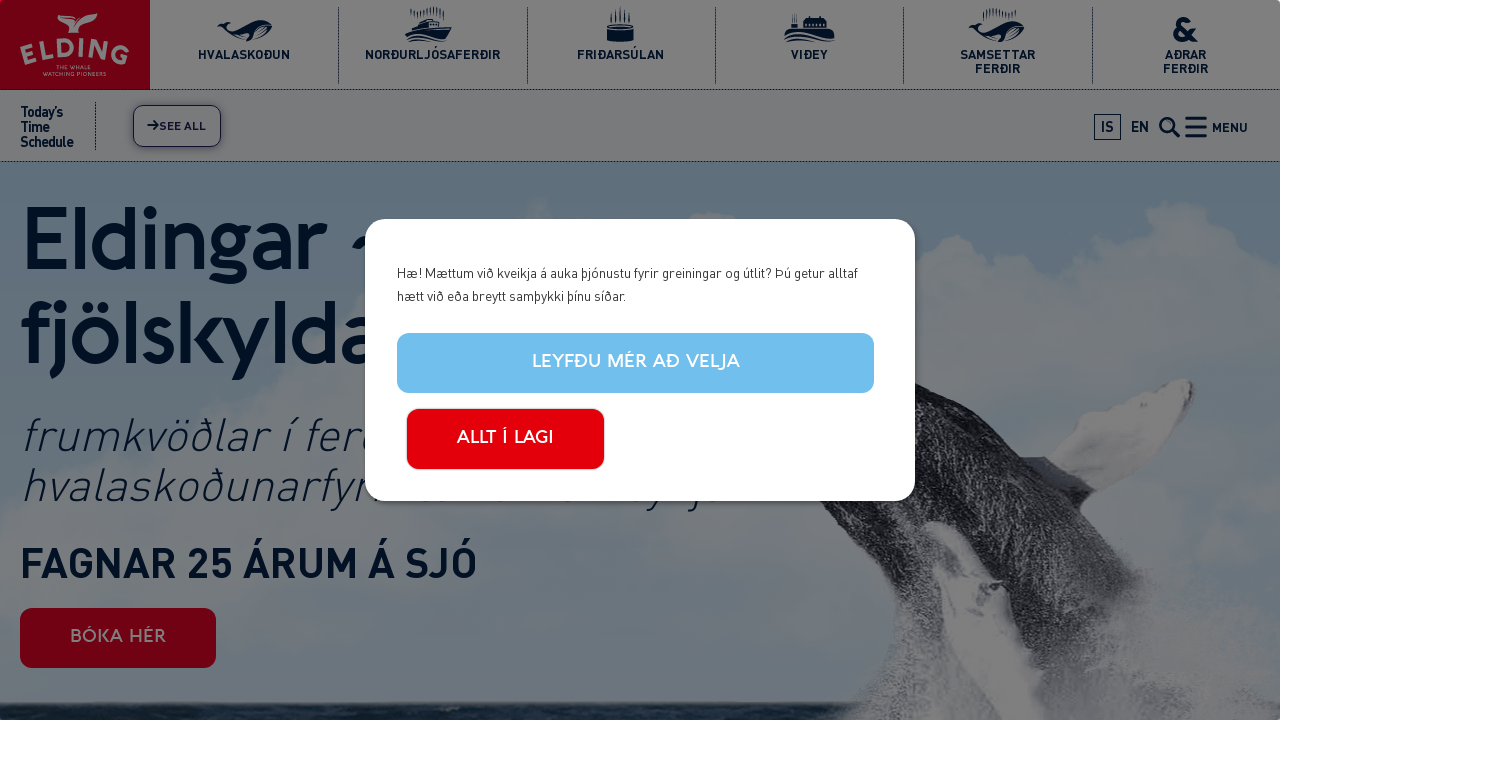

--- FILE ---
content_type: text/html; charset=UTF-8
request_url: https://elding.is/is?msclkid=9bf1f2c7ab9711ecb168f99146ad9e47&page=5
body_size: 17959
content:


<!-- THEME DEBUG -->
<!-- THEME HOOK: 'html' -->
<!-- FILE NAME SUGGESTIONS:
   ▪️ html--front.html.twig
   ▪️ html--node--6588.html.twig
   ▪️ html--node--%.html.twig
   ▪️ html--node.html.twig
   ✅ html.html.twig
-->
<!-- 💡 BEGIN CUSTOM TEMPLATE OUTPUT from 'themes/custom/elding_theme/templates/layout/html.html.twig' -->
<!DOCTYPE html>
<html lang="is" dir="ltr" prefix="og: https://ogp.me/ns#">
  <head>
    <meta charset="utf-8" />
<meta name="description" content="Elding er fjölskyldu fyrirtæki og það fyrsta til að bjóða upp á hvalaskoðun frá Reykjavík. Við erum eitt stærsta hvalaskoðunarfyrirtæki landsins og með yfir 25+ ára langa reynslu af sjótengdum ævintýrum bjóðum við stolt upp á ábyrga hvalaskoðun frá Reykjavík og Akureyri, allan ársins hring." />
<meta name="abstract" content="Elding er fjölskyldu fyrirtæki og það fyrsta til að bjóða upp á hvalaskoðun frá Reykjavík. Við erum eitt stærsta hvalaskoðunarfyrirtæki landsins og með yfir 25+ ára langa reynslu af sjótengdum ævintýrum bjóðum við stolt upp á ábyrga hvalaskoðun frá Reykjavík og Akureyri, allan ársins hring." />
<link rel="canonical" href="https://elding.is/is" />
<link rel="shortlink" href="https://elding.is/is" />
<meta name="generator" content="Drupal 9" />
<link rel="image_src" href="/sites/default/files/2021-04//5948b0e4-ae6e-457a-b488-0d5e115a451d.jpeg" />
<meta property="og:site_name" content="Elding Adventure at Sea" />
<meta property="og:type" content="webpage" />
<meta property="og:url" content="https://elding.is/is/forsida-ny" />
<meta property="og:title" content="Iceland Whale Watching | Elding - Hvalaskoðun" />
<meta property="og:description" content="Elding er fjölskyldu fyrirtæki og það fyrsta til að bjóða upp á hvalaskoðun frá Reykjavík. Við erum eitt stærsta hvalaskoðunarfyrirtæki landsins og með yfir 25+ ára langa reynslu af sjótengdum ævintýrum bjóðum við stolt upp á ábyrga hvalaskoðun frá Reykjavík og Akureyri, allan ársins hring." />
<meta property="og:image" content="https://elding.is/sites/default/files/2021-04//5948b0e4-ae6e-457a-b488-0d5e115a451d.jpeg" />
<meta property="fb:pages" content="https://www.facebook.com/EldingWhaleWatching/" />
<meta name="facebook-domain-verification" content="h22wtqzvv8noucna2vahr0k39dxgz4" />
<meta name="google-site-verification" content="xTOw0idbGL01JxYxBs9dl-MQQB7g0bqHdX1Yi40Sl4I" />
<meta name="Generator" content="Drupal 10 (https://www.drupal.org)" />
<meta name="MobileOptimized" content="width" />
<meta name="HandheldFriendly" content="true" />
<meta name="viewport" content="width=device-width, initial-scale=1.0" />
<link rel="icon" href="/sites/default/files/elding%20logo%20favicon%20trans.png" type="image/png" />
<link rel="alternate" hreflang="is" href="https://elding.is/is" />
<link rel="alternate" hreflang="en" href="https://elding.is/" />

    <title>Elding Adventure at Sea - Iceland Whale Watching</title>
    <link rel="stylesheet" media="all" href="/themes/contrib/stable/css/core/components/progress.module.css?t8g4dh" />
<link rel="stylesheet" media="all" href="/themes/contrib/stable/css/core/components/ajax-progress.module.css?t8g4dh" />
<link rel="stylesheet" media="all" href="/themes/contrib/stable/css/system/components/align.module.css?t8g4dh" />
<link rel="stylesheet" media="all" href="/themes/contrib/stable/css/system/components/fieldgroup.module.css?t8g4dh" />
<link rel="stylesheet" media="all" href="/themes/contrib/stable/css/system/components/container-inline.module.css?t8g4dh" />
<link rel="stylesheet" media="all" href="/themes/contrib/stable/css/system/components/clearfix.module.css?t8g4dh" />
<link rel="stylesheet" media="all" href="/themes/contrib/stable/css/system/components/details.module.css?t8g4dh" />
<link rel="stylesheet" media="all" href="/themes/contrib/stable/css/system/components/hidden.module.css?t8g4dh" />
<link rel="stylesheet" media="all" href="/themes/contrib/stable/css/system/components/item-list.module.css?t8g4dh" />
<link rel="stylesheet" media="all" href="/themes/contrib/stable/css/system/components/js.module.css?t8g4dh" />
<link rel="stylesheet" media="all" href="/themes/contrib/stable/css/system/components/nowrap.module.css?t8g4dh" />
<link rel="stylesheet" media="all" href="/themes/contrib/stable/css/system/components/position-container.module.css?t8g4dh" />
<link rel="stylesheet" media="all" href="/themes/contrib/stable/css/system/components/reset-appearance.module.css?t8g4dh" />
<link rel="stylesheet" media="all" href="/themes/contrib/stable/css/system/components/resize.module.css?t8g4dh" />
<link rel="stylesheet" media="all" href="/themes/contrib/stable/css/system/components/system-status-counter.css?t8g4dh" />
<link rel="stylesheet" media="all" href="/themes/contrib/stable/css/system/components/system-status-report-counters.css?t8g4dh" />
<link rel="stylesheet" media="all" href="/themes/contrib/stable/css/system/components/system-status-report-general-info.css?t8g4dh" />
<link rel="stylesheet" media="all" href="/themes/contrib/stable/css/system/components/tablesort.module.css?t8g4dh" />
<link rel="stylesheet" media="all" href="/themes/contrib/stable/css/views/views.module.css?t8g4dh" />
<link rel="stylesheet" media="all" href="/modules/contrib/paragraphs/css/paragraphs.unpublished.css?t8g4dh" />
<link rel="stylesheet" media="all" href="/themes/custom/elding_theme/fonts/dinpro.css?t8g4dh" />
<link rel="stylesheet" media="all" href="/themes/custom/elding_theme/fonts/aquawax.css?t8g4dh" />
<link rel="stylesheet" media="all" href="/themes/custom/elding_theme/css/styles.css?t8g4dh" />
<link rel="stylesheet" media="all" href="/themes/custom/elding_theme/css/custom.css?t8g4dh" />
<link rel="stylesheet" media="all" href="/themes/custom/elding_theme/css/splide.min.css?t8g4dh" />

    <script type="application/json" data-drupal-selector="drupal-settings-json">{"path":{"baseUrl":"\/","pathPrefix":"is\/","currentPath":"node\/6588","currentPathIsAdmin":false,"isFront":true,"currentLanguage":"is","currentQuery":{"msclkid":"9bf1f2c7ab9711ecb168f99146ad9e47","page":"5"}},"pluralDelimiter":"\u0003","suppressDeprecationErrors":true,"gtag":{"tagId":"","consentMode":false,"otherIds":[],"events":[],"additionalConfigInfo":[]},"ajaxPageState":{"libraries":"eJxdi1EOhCAMBS9E6JFIwVpZiyUUdvX2a_xx3Z9JZl5eUgbJ0ZFMeePQFyoEs27dnolFI0qwfgiZmzFRVF1DSQl-5V5q3kngqY5VWSh0ZOAT_-7xhfszFlexITesi8HURkXxd_FjqyNKtoUmZ7nU87cKNoWLzg7rVCCikXtn-hhc9EWnIfQFQURh6w","theme":"elding_theme","theme_token":null},"ajaxTrustedUrl":{"\/is\/search":true},"gtm":{"tagId":null,"settings":{"data_layer":"dataLayer","include_environment":false},"tagIds":["GTM-NHJH9MW"]},"facebook_pixel":{"facebook_id":"555379515572263","events":[],"fb_disable_advanced":false,"eu_cookie_compliance":false,"donottrack":true},"klaroConfig":{"elementID":"klaro","storageMethod":"localStorage","cookieName":"klaro","groupByPurpose":true,"cookieExpiresAfterDays":365,"default":false,"mustConsent":false,"acceptAll":false,"hideDeclineAll":true,"translations":{"de":{"acceptSelected":"Accept Selected","consentModal":{"title":"Services that we use","description":"Wir verwenden Cookies und andere Technologien, um den Besuch auf unserer Website sicher und komfortabel zu gestalten. Mit deiner Einwilligung nutzen wir die Daten um die Benutzerfreundlichkeit unserer Webseite fortlaufend zu verbessern. Dazu \u00fcbermitteln wir Daten auch an unsere Partner. Einzelheiten zu den eingesetzten Technologien, Hinweise zu deinen Widerrufsm\u00f6glichkeiten sowie Informationen zur Datenweitergabe an Dritte findest du in unseren Datenschutzhinweisen."},"consentNotice":{"learnMore":"Let me choose","description":"Hi! Could we please enable some additional services for Analytics \u0026 Styling? You can always change or withdraw your consent later."},"googleAnalytics":{"description":"Analyse des Nutzerverhaltens auf der Website"},"googleFonts":{"description":"Web-Schriftarten von Google gehostet"},"ok":"Ok","privacyPolicy":{"text":"privacy policy"},"purposeItem":{"service":"Service"},"purposes":{"analytics":"Analyse von Benutzerverhalten","security":"Sicherheit","styling":"Styling"},"service":{"purpose":"Purpose","required":{"title":"Required"}}},"en":{"privacyPolicyUrl":"\/privacy-policy-cookies","privacyPolicy":{"text":"{privacyPolicy}","name":"privacy policy"},"acceptSelected":"Accept Selected","consentModal":{"title":"Services that we use","description":"We use cookies and other technologies to make your visit to our website safe and comfortable. With your consent, we use the data to continuously improve the usability of our website. For this purpose, we also transmit data to our partners. You can find details on the technologies used, information on your revocation options and information on data transfer to third parties in our "},"consentNotice":{"learnMore":"Let me choose","description":"Hi! Could we please enable some additional services for Analytics \u0026 Styling? You can always change or withdraw your consent later."},"googleAnalytics":{"description":"Tracking of user behavior on the website"},"facebookPixel":{"description":"Facebook Pixel marketing tool"},"googleFonts":{"description":"Web fonts hosted by Google"},"ok":"Ok","purposeItem":{"service":"Service"},"purposes":{"analytics":"Analytics","security":"Security","styling":"Styling","marketing":"Marketing"},"service":{"purpose":"Purpose","required":{"title":"Required"}}},"is":{"privacyPolicyUrl":"\/is\/personuverndarstefna-vafrakokur","privacyPolicy":{"text":"{privacyPolicy}.","name":"pers\u00f3nuverndarstefnu okkar."},"save":"Vista","acceptSelected":"Sta\u00f0festa val","consentModal":{"title":"\u00dej\u00f3nustur sem vi\u00f0 notum","description":"Vi\u00f0 notum vafrak\u00f6kur til \u00feess a\u00f0 gera upplifun \u00fe\u00edna \u00e1 vefnum okkar \u00f6rugga og \u00fe\u00e6gilega. Me\u00f0 \u00fe\u00ednu sam\u00feykki, s\u00f6fnum \u00feeim uppl\u00fdsingum sem \u00fe\u00fa sl\u00e6r\u00f0 inn til \u00feess a\u00f0 b\u00e6ta upplifun og notkun s\u00ed\u00f0unnar og sendum \u00ed \u00feessum tilgangi g\u00f6gnin \u00e1fram til samstarfsa\u00f0ila okkar. \u00de\u00fa getur fundi\u00f0 frekari \u00fatsk\u00fdringar um t\u00e6knina sem vi\u00f0 notum, valm\u00f6guleika til \u00feess a\u00f0 afturkalla sam\u00feykki og uppl\u00fdsingar um gagnasendingar til \u00feri\u00f0ja a\u00f0ila \u00ed "},"consentNotice":{"learnMore":"Leyf\u00f0u m\u00e9r a\u00f0 velja","description":"H\u00e6! M\u00e6ttum vi\u00f0 kveikja \u00e1 auka \u00fej\u00f3nustu fyrir greiningar og \u00fatlit? \u00de\u00fa getur alltaf h\u00e6tt vi\u00f0 e\u00f0a breytt sam\u00feykki \u00fe\u00ednu s\u00ed\u00f0ar."},"googleAnalytics":{"description":"Fylgst me\u00f0 heg\u00f0un notenda \u00e1 vefs\u00ed\u00f0unni"},"googleFonts":{"description":"Leturger\u00f0ir h\u00fdstar af Google"},"facebookPixel":{"description":"Facebook Pixel marka\u00f0st\u00f3l"},"ok":"Allt \u00ed lagi","purposeItem":{"service":"\u00dej\u00f3nusta"},"purposes":{"analytics":"Heg\u00f0unarmynstur","security":"\u00d6ryggi","styling":"\u00datlit","marketing":"Marka\u00f0sm\u00e1l"},"service":{"purpose":"Tilgangur","required":{"title":"Nau\u00f0synlegt"},"disableAll":{"title":"Afvirkja allt","description":"Afvirkja allar vafrak\u00f6kur"}}}},"services":[{"name":"googleAnalytics","title":"Google Analytics","purposes":["analytics"],"default":true,"cookies":["\/^_ga.*$\/","\/^_gid.*$\/"]},{"name":"googleFonts","title":"Google Fonts","purposes":["styling"],"default":true,"required":true},{"name":"facebookPixel","title":"Facebook Pixel","purposes":["marketing"],"default":true}]},"facebook_mcc_sdk_version":"11.0","facebook_mcc_app_id":"3107519569310958","facebook_mcc_page_id":"121924414556732","facebook_mcc_theme_color":"","facebook_mcc_logged_in_greeting":"","facebook_mcc_logged_out_greeting":"","facebook_mcc_greeting_dialog_delay":"30","facebook_mcc_greeting_dialog_display":"default","facebook_mcc_locale":["is_IS"],"user":{"uid":0,"permissionsHash":"5d215647e897d725a310200f969a6c2dbc45213ed3d97cb737ab5fb89252e119"}}</script>
<script src="/sites/default/files/js/js_RCpqI12EOoalxBtHy3nsrlc794nBZelkt-wc_UNx5_U.js?scope=header&amp;delta=0&amp;language=is&amp;theme=elding_theme&amp;include=eJxdyUsOgCAMRdENEbskUrBWpLVEGODuJU78TG5y3iOZ086-raQELBZQfG2nUHULRgpm2WuM8MbzlNRJ4EvHZizkGzLwyN8Tbti_o7qatAxmwcPg7gX5MTt8"></script>
<script src="/modules/contrib/google_tag/js/gtag.js?t8g4dh"></script>
<script src="/modules/contrib/google_tag/js/gtm.js?t8g4dh"></script>

  </head>
  <body class="path--node body-sidebars-none frontpage nodetype--page logged-out">
    <div id="skip">
      <a class="visually-hidden focusable skip-link" href="#content">
        Skip to content
      </a>
    </div>
    <noscript><img src="https://www.facebook.com/tr?id=555379515572263&amp;ev=PageView&amp;noscript=1" alt="" height="1" width="1" /></noscript>

<!-- THEME DEBUG -->
<!-- THEME HOOK: 'google_tag_gtm_iframe' -->
<!-- BEGIN OUTPUT from 'modules/contrib/google_tag/templates/google-tag-gtm-iframe.html.twig' -->
<noscript><iframe src="https://www.googletagmanager.com/ns.html?id=GTM-NHJH9MW"
                  height="0" width="0" style="display:none;visibility:hidden"></iframe></noscript>

<!-- END OUTPUT from 'modules/contrib/google_tag/templates/google-tag-gtm-iframe.html.twig' -->


    

<!-- THEME DEBUG -->
<!-- THEME HOOK: 'off_canvas_page_wrapper' -->
<!-- BEGIN OUTPUT from 'themes/contrib/stable/templates/content/off-canvas-page-wrapper.html.twig' -->
  <div class="dialog-off-canvas-main-canvas" data-off-canvas-main-canvas>
    

<!-- THEME DEBUG -->
<!-- THEME HOOK: 'page' -->
<!-- FILE NAME SUGGESTIONS:
   ▪️ page--front.html.twig
   ▪️ page--node--6588.html.twig
   ▪️ page--node--%.html.twig
   ▪️ page--node.html.twig
   ✅ page.html.twig
-->
<!-- 💡 BEGIN CUSTOM TEMPLATE OUTPUT from 'themes/custom/elding_theme/templates/layout/page.html.twig' -->
<div  class="page-standard" id="pg__c">

  <!-- ______________________ SEARCH _______________________ -->

  <div id="search">
    <div class="search">
              <div id="search-region">
          

<!-- THEME DEBUG -->
<!-- THEME HOOK: 'region' -->
<!-- FILE NAME SUGGESTIONS:
   ▪️ region--search.html.twig
   ✅ region.html.twig
-->
<!-- 💡 BEGIN CUSTOM TEMPLATE OUTPUT from 'themes/custom/elding_theme/templates/layout/region.html.twig' -->
  <div class="region region-search">
    

<!-- THEME DEBUG -->
<!-- THEME HOOK: 'block' -->
<!-- FILE NAME SUGGESTIONS:
   ▪️ block--exposedformsearchpage-1.html.twig
   ▪️ block--views-exposed-filter-block--search-page-1.html.twig
   ▪️ block--views-exposed-filter-block.html.twig
   ▪️ block--views.html.twig
   ✅ block.html.twig
-->
<!-- BEGIN OUTPUT from 'themes/custom/cog/templates/block/block.html.twig' -->
<div class="views-exposed-form block block-views block-views-exposed-filter-blocksearch-page-1" data-drupal-selector="views-exposed-form-search-page-1" id="block-exposedformsearchpage-1">
  
    
      

<!-- THEME DEBUG -->
<!-- THEME HOOK: 'form' -->
<!-- BEGIN OUTPUT from 'themes/custom/cog/templates/form/form.html.twig' -->
<form action="/is/search" method="get" id="views-exposed-form-search-page-1" accept-charset="UTF-8">
  

<!-- THEME DEBUG -->
<!-- THEME HOOK: 'views_exposed_form' -->
<!-- BEGIN OUTPUT from 'themes/custom/cog/templates/views/views-exposed-form.html.twig' -->
<div class="form--inline clearfix">
  

<!-- THEME DEBUG -->
<!-- THEME HOOK: 'form_element' -->
<!-- BEGIN OUTPUT from 'themes/custom/cog/templates/form/form-element.html.twig' -->
<div class="js-form-item form-item js-form-type-search-api-autocomplete form-type-search-api-autocomplete js-form-item-search-api-fulltext form-item-search-api-fulltext">
      

<!-- THEME DEBUG -->
<!-- THEME HOOK: 'form_element_label' -->
<!-- BEGIN OUTPUT from 'themes/contrib/stable/templates/form/form-element-label.html.twig' -->
<label for="edit-search-api-fulltext">Fulltext search</label>
<!-- END OUTPUT from 'themes/contrib/stable/templates/form/form-element-label.html.twig' -->


        

<!-- THEME DEBUG -->
<!-- THEME HOOK: 'input__textfield' -->
<!-- FILE NAME SUGGESTIONS:
   ▪️ input--textfield.html.twig
   ✅ input.html.twig
-->
<!-- BEGIN OUTPUT from 'themes/contrib/stable/templates/form/input.html.twig' -->
<input placeholder="Enter keywords" data-drupal-selector="edit-search-api-fulltext" type="text" id="edit-search-api-fulltext" name="search_api_fulltext" value="" size="30" maxlength="128" class="form-text" />

<!-- END OUTPUT from 'themes/contrib/stable/templates/form/input.html.twig' -->


        </div>

<!-- END OUTPUT from 'themes/custom/cog/templates/form/form-element.html.twig' -->



<!-- THEME DEBUG -->
<!-- THEME HOOK: 'container' -->
<!-- BEGIN OUTPUT from 'themes/contrib/stable/templates/form/container.html.twig' -->
<div data-drupal-selector="edit-actions" class="form-actions js-form-wrapper form-wrapper" id="edit-actions">

<!-- THEME DEBUG -->
<!-- THEME HOOK: 'input__submit' -->
<!-- FILE NAME SUGGESTIONS:
   ▪️ input--submit.html.twig
   ✅ input.html.twig
-->
<!-- BEGIN OUTPUT from 'themes/contrib/stable/templates/form/input.html.twig' -->
<input data-drupal-selector="edit-submit-search" type="submit" id="edit-submit-search" value="Apply" class="button js-form-submit form-submit" />

<!-- END OUTPUT from 'themes/contrib/stable/templates/form/input.html.twig' -->

</div>

<!-- END OUTPUT from 'themes/contrib/stable/templates/form/container.html.twig' -->


</div>

<!-- END OUTPUT from 'themes/custom/cog/templates/views/views-exposed-form.html.twig' -->


</form>

<!-- END OUTPUT from 'themes/custom/cog/templates/form/form.html.twig' -->


  </div>

<!-- END OUTPUT from 'themes/custom/cog/templates/block/block.html.twig' -->


  </div>

<!-- END CUSTOM TEMPLATE OUTPUT from 'themes/custom/elding_theme/templates/layout/region.html.twig' -->


        </div>
          </div>
  </div>
  <!-- /search -->

  <!-- ______________________ MEGA MENU _______________________ -->

  <div id="mega-menu">
    <div class="mega-menu">
              <div id="mega-menu-region">
          

<!-- THEME DEBUG -->
<!-- THEME HOOK: 'region' -->
<!-- FILE NAME SUGGESTIONS:
   ▪️ region--mega-menu.html.twig
   ✅ region.html.twig
-->
<!-- 💡 BEGIN CUSTOM TEMPLATE OUTPUT from 'themes/custom/elding_theme/templates/layout/region.html.twig' -->
  <div class="region region-mega-menu">
    

<!-- THEME DEBUG -->
<!-- THEME HOOK: 'block' -->
<!-- FILE NAME SUGGESTIONS:
   ▪️ block--secondarymenu-2.html.twig
   ▪️ block--menu-block--secondary-menu.html.twig
   ▪️ block--menu-block.html.twig
   ✅ block--system-menu-block.html.twig
   ▪️ block.html.twig
-->
<!-- BEGIN OUTPUT from 'themes/custom/cog/templates/block/block--system-menu-block.html.twig' -->


<nav role="navigation" aria-labelledby="block-secondarymenu-2" id="block-secondarymenu-2" class="block block-menu navigation block-system-menublock menu--secondary-menu">
      
        

<!-- THEME DEBUG -->
<!-- THEME HOOK: 'menu' -->
<!-- FILE NAME SUGGESTIONS:
   ▪️ menu--secondary-menu.html.twig
   ✅ menu.html.twig
-->
<!-- BEGIN OUTPUT from 'themes/custom/cog/templates/navigation/menu.html.twig' -->

              <ul class="menu">
                  <li>
          <a href="/is/algengar-spurningar" data-drupal-link-system-path="node/2564">Algengar spurningar</a>
                  </li>
              <li>
          <a href="/is/hafdu-samband-0" data-drupal-link-system-path="node/4619">Hafðu samband</a>
                  </li>
              <li>
          <a href="/is/um-okkur-0" data-drupal-link-system-path="node/2291">Um okkur</a>
                                    <ul class="menu">
                  <li>
          <a href="/is/eldingarteymid" data-drupal-link-system-path="node/2290">Eldingarteymið</a>
                  </li>
              <li>
          <a href="/is/stadsetning" data-drupal-link-system-path="node/2365">Staðsetning</a>
                  </li>
              <li>
          <a href="/is/skutl-thjonusta" data-drupal-link-system-path="node/4503">Skutl þjónusta</a>
                  </li>
              <li>
          <a href="/is/vid-stydjum-lgbtq" data-drupal-link-system-path="node/5788">Við styðjum LGBTQ+</a>
                  </li>
              <li>
          <a href="/is/laus-storf-0" data-drupal-link-system-path="node/4076">Laus störf</a>
                  </li>
          </ul>
  
                  </li>
              <li>
          <a href="/is/batarnir-okkar" data-drupal-link-system-path="node/2277">Bátarnir okkar</a>
                                    <ul class="menu">
                  <li>
          <a href="/is/elding-i" data-drupal-link-system-path="node/2279">Elding</a>
                  </li>
              <li>
          <a href="/is/elding-ii" data-drupal-link-system-path="node/2287">Elding II</a>
                  </li>
              <li>
          <a href="/is/eldey" data-drupal-link-system-path="node/2928">Eldey</a>
                  </li>
              <li>
          <a href="/is/hafsulan" data-drupal-link-system-path="node/2278">Hafsúlan</a>
                  </li>
              <li>
          <a href="/is/fifill-hvalasetrid" data-drupal-link-system-path="node/2927">Fífill (Whale Watching Centre)</a>
                  </li>
              <li>
          <a href="/is/skrudur" data-drupal-link-system-path="node/2289">Skrúður</a>
                  </li>
              <li>
          <a href="/is/gestur" data-drupal-link-system-path="node/2288">Gestur</a>
                  </li>
              <li>
          <a href="/is/thruma-i-v" data-drupal-link-system-path="node/2854">Þruma I-V</a>
                  </li>
              <li>
          <a href="/is/holmasol" data-drupal-link-system-path="node/3984">Hólmasól</a>
                  </li>
              <li>
          <a href="/is/ambassador" data-drupal-link-system-path="node/6471">Ambassador</a>
                  </li>
              <li>
          <a href="/is/konsull" data-drupal-link-system-path="node/6472">Konsúll</a>
                  </li>
              <li>
          <a href="/is/solfar-i-ii" data-drupal-link-system-path="node/4066">Sólfar I &amp; II</a>
                  </li>
          </ul>
  
                  </li>
              <li>
          <a href="/is/aaetlun-verd" data-drupal-link-system-path="node/6805">Áætlun &amp; Verð</a>
                                    <ul class="menu">
                  <li>
          <a href="/is/reykjavik-aaetlun-verd" data-drupal-link-system-path="node/2367">Reykjavík</a>
                  </li>
              <li>
          <a href="/is/akureyri-aaetlun-verd" data-drupal-link-system-path="node/6804">Akureyri</a>
                  </li>
              <li>
          <a href="/is/videyjarferjan-aaetlun-verd" data-drupal-link-system-path="node/3404">Viðeyjarferjan</a>
                  </li>
          </ul>
  
                  </li>
              <li>
          <a href="/is/frettir" data-drupal-link-system-path="news">Fréttir</a>
                  </li>
              <li>
          <a href="/is/whale-diary" data-drupal-link-system-path="whale-diary">Hvaladagbók</a>
                  </li>
              <li>
          <a href="/is/northern-lights-diary" data-drupal-link-system-path="northern-lights-diary">Norðurljósadagbók</a>
                  </li>
              <li>
          <a href="/is/abyrg-ferdathjonusta-0" data-drupal-link-system-path="node/4831">Ábyrg Ferðaþjónusta</a>
                                    <ul class="menu">
                  <li>
          <a href="/is/abyrg-hvalaskodun" data-drupal-link-system-path="node/2293">Ábyrg Hvalaskoðun</a>
                  </li>
              <li>
          <a href="/is/code-of-conduct" data-drupal-link-system-path="node/9232">Siðareglur</a>
                  </li>
              <li>
          <a href="/is/hvalaskodunarsamtok-islands" data-drupal-link-system-path="node/2301">Hvalaskoðunarsamtök Íslands</a>
                  </li>
              <li>
          <a href="/is/althjodabandalag-hvala" data-drupal-link-system-path="node/2300">Alþjóðabandalag Hvala</a>
                  </li>
              <li>
          <a href="/is/gegn-hvalveidum" data-drupal-link-system-path="node/2302">Gegn Hvalveiðum</a>
                  </li>
              <li>
          <a href="/is/umhverfisstefna-0" data-drupal-link-system-path="node/2282">Umhverfisstefna</a>
                  </li>
              <li>
          <a href="/is/sjalfbaerni-0" data-drupal-link-system-path="node/2292">Sjálfbærni</a>
                  </li>
              <li>
          <a href="/is/node/9373" data-drupal-link-system-path="node/9373">CE4RT Programme</a>
                  </li>
              <li>
          <a href="/is/blafaninn" data-drupal-link-system-path="node/2296">Bláfáninn</a>
                  </li>
              <li>
          <a href="/is/earthcheck" data-drupal-link-system-path="node/2294">EarthCheck</a>
                  </li>
              <li>
          <a href="/is/oryggi" data-drupal-link-system-path="node/4605">Öryggi</a>
                  </li>
              <li>
          <a href="/is/rannsoknir-0" data-drupal-link-system-path="node/2299">Rannsóknir</a>
                  </li>
              <li>
          <a href="/is/thitt-framlag" data-drupal-link-system-path="node/2298">Þitt framlag</a>
                  </li>
          </ul>
  
                  </li>
              <li>
          <a href="/is/hvalaskodun-islandi" data-drupal-link-system-path="node/7170">Hvalaskoðun á Íslandi</a>
                                    <ul class="menu">
                  <li>
          <a href="/is/dyralif-hafsins" data-drupal-link-system-path="node/2303">Dýralíf hafsins</a>
                  </li>
              <li>
          <a href="/is/akureyri-eyjafjordur" data-drupal-link-system-path="node/7169">Akureyri - Eyjafjörður</a>
                  </li>
              <li>
          <a href="/is/reykjavik-faxafloi" data-drupal-link-system-path="node/7086">Reykjavík - Faxaflói</a>
                  </li>
          </ul>
  
                  </li>
              <li>
          <a href="/is/skilmalar" data-drupal-link-system-path="node/2546">Skilmálar</a>
                                    <ul class="menu">
                  <li>
          <a href="/is/personuverndarstefna-vafrakokur" data-drupal-link-system-path="node/4992">Persónuverndarstefna &amp; vafrakökur</a>
                  </li>
          </ul>
  
                  </li>
          </ul>
  


<!-- END OUTPUT from 'themes/custom/cog/templates/navigation/menu.html.twig' -->


  </nav>
<!-- END OUTPUT from 'themes/custom/cog/templates/block/block--system-menu-block.html.twig' -->



<!-- THEME DEBUG -->
<!-- THEME HOOK: 'block' -->
<!-- FILE NAME SUGGESTIONS:
   ▪️ block--mainnavigation-2.html.twig
   ▪️ block--menu-block--main.html.twig
   ▪️ block--menu-block.html.twig
   ✅ block--system-menu-block.html.twig
   ▪️ block.html.twig
-->
<!-- BEGIN OUTPUT from 'themes/custom/cog/templates/block/block--system-menu-block.html.twig' -->


<nav role="navigation" aria-labelledby="block-mainnavigation-2" id="block-mainnavigation-2" class="block block-menu navigation block-system-menublock menu--main">
      
        

<!-- THEME DEBUG -->
<!-- THEME HOOK: 'menu' -->
<!-- FILE NAME SUGGESTIONS:
   ▪️ menu--main.html.twig
   ✅ menu.html.twig
-->
<!-- BEGIN OUTPUT from 'themes/custom/cog/templates/navigation/menu.html.twig' -->

              <ul class="menu">
                  <li>
          <a href="/is/ferdir/hvalaskodun" class="icon-whale" data-drupal-link-system-path="node/6746">Hvalaskoðun</a>
                  </li>
              <li>
          <a href="/is/ferdir/nordurljos" class="icon-northern-lights" data-drupal-link-system-path="node/6740">Norðurljósaferðir</a>
                  </li>
              <li>
          <a href="/is/ferdir/fridarsulan" class="icon-imagine-peace-tower" data-drupal-link-system-path="node/6739">Friðarsúlan</a>
                  </li>
              <li>
          <a href="/is/ferdir/videy" class="icon-videy-iceland" data-drupal-link-system-path="node/6745">Viðey</a>
                  </li>
              <li>
          <span>Placeholder</span>
                  </li>
              <li>
          <a href="/is/ferdir/samsettar-ferdir" class="icon-combination-tours" data-drupal-link-system-path="node/6737">Samsettar ferðir</a>
                  </li>
              <li>
          <a href="/is/ferdir/adrar-ferdir" class="icon-other-tours" data-drupal-link-system-path="node/6741">Aðrar ferðir</a>
                  </li>
              <li>
          <a href="/is/allar-ferdir" class="icon-all-tours" data-drupal-link-system-path="node/6744">Allar ferðir</a>
                  </li>
              <li>
          <a href="/is/ferdir/gjafabref" class="icon-gift-card" data-drupal-link-system-path="node/6738">Gjafabréf</a>
                  </li>
              <li>
          <a href="/is/ferdir/sjostong" class="icon-sea-angling" data-drupal-link-system-path="node/6743">Sjóstöng</a>
                  </li>
              <li>
          <a href="/is/ferdir/lundaskodun" class="icon-puffin" data-drupal-link-system-path="node/6742">Lundaskoðun</a>
                  </li>
          </ul>
  


<!-- END OUTPUT from 'themes/custom/cog/templates/navigation/menu.html.twig' -->


  </nav>
<!-- END OUTPUT from 'themes/custom/cog/templates/block/block--system-menu-block.html.twig' -->



<!-- THEME DEBUG -->
<!-- THEME HOOK: 'block' -->
<!-- FILE NAME SUGGESTIONS:
   ▪️ block--footerinfo-2.html.twig
   ▪️ block--block-content--e72d9854-0c8b-4302-9416-c3eceb1d9bcb.html.twig
   ▪️ block--block-content--id-view--footerinfo-2--full.html.twig
   ▪️ block--block-content--id--footerinfo-2.html.twig
   ▪️ block--block-content--view-type--basic-block--full.html.twig
   ▪️ block--block-content--type--basic-block.html.twig
   ▪️ block--block-content--view--full.html.twig
   ▪️ block--block-content.html.twig
   ✅ block.html.twig
-->
<!-- BEGIN OUTPUT from 'themes/custom/cog/templates/block/block.html.twig' -->
<div id="block-footerinfo-2" class="block block-block-content block-block-contente72d9854-0c8b-4302-9416-c3eceb1d9bcb">
  
    
      

<!-- THEME DEBUG -->
<!-- THEME HOOK: 'field' -->
<!-- FILE NAME SUGGESTIONS:
   ▪️ field--block-content--body--basic-block.html.twig
   ▪️ field--block-content--body.html.twig
   ▪️ field--block-content--basic-block.html.twig
   ▪️ field--body.html.twig
   ▪️ field--text-with-summary.html.twig
   ✅ field.html.twig
-->
<!-- BEGIN OUTPUT from 'themes/custom/cog/templates/field/field.html.twig' -->

            <div class="field field--name-body field--type-text-with-summary field--label-hidden field__item"><div class="icon icon-logo">
<svg><use xlink:href="/themes/custom/elding_theme/images/svg-sprites/icons.svg#logo" xmlns:xlink="http://www.w3.org/1999/xlink" /></svg></div>
<div class="info text-align-center"><span>© All rights reserved 2025&nbsp;Elding Adventure at Sea, Ægisgarður 5c (Old Harbour), 101 Reykjavík, Iceland Tel: +354 519 5000 Email: elding@elding.is</span></div>
</div>
      
<!-- END OUTPUT from 'themes/custom/cog/templates/field/field.html.twig' -->


  </div>

<!-- END OUTPUT from 'themes/custom/cog/templates/block/block.html.twig' -->


  </div>

<!-- END CUSTOM TEMPLATE OUTPUT from 'themes/custom/elding_theme/templates/layout/region.html.twig' -->


        </div>
          </div>
  </div>
  <!-- /mega menu -->

  <!-- ______________________ TOP _______________________ -->

  <header id="top">
    <div class="top">
          </div>
  </header>
  <!-- /top -->

  <!-- ______________________ HEADER _______________________ -->

  <header id="header">
    <div class="header">
              <div id="header-region">
          

<!-- THEME DEBUG -->
<!-- THEME HOOK: 'region' -->
<!-- FILE NAME SUGGESTIONS:
   ▪️ region--header.html.twig
   ✅ region.html.twig
-->
<!-- 💡 BEGIN CUSTOM TEMPLATE OUTPUT from 'themes/custom/elding_theme/templates/layout/region.html.twig' -->
  <div class="region region-header">
    

<!-- THEME DEBUG -->
<!-- THEME HOOK: 'block' -->
<!-- FILE NAME SUGGESTIONS:
   ▪️ block--elding-theme-site-branding.html.twig
   ✅ block--system-branding-block.html.twig
   ▪️ block--system.html.twig
   ▪️ block.html.twig
-->
<!-- BEGIN OUTPUT from 'themes/custom/cog/templates/block/block--system-branding-block.html.twig' -->
<div id="block-elding-theme-site-branding" class="site-branding block block-system block-system-branding-block">
  
    
              <a href="/is" title="Forsíða" rel="home" class="logo">
            <img src="/themes/custom/elding_theme/logo.svg" alt="Forsíða"/>
        </a>
        </div>

<!-- END OUTPUT from 'themes/custom/cog/templates/block/block--system-branding-block.html.twig' -->



<!-- THEME DEBUG -->
<!-- THEME HOOK: 'block' -->
<!-- FILE NAME SUGGESTIONS:
   ▪️ block--elding-theme-main-menu.html.twig
   ▪️ block--system-menu-block--main.html.twig
   ✅ block--system-menu-block.html.twig
   ▪️ block--system.html.twig
   ▪️ block.html.twig
-->
<!-- BEGIN OUTPUT from 'themes/custom/cog/templates/block/block--system-menu-block.html.twig' -->


<nav role="navigation" aria-labelledby="block-elding-theme-main-menu" id="block-elding-theme-main-menu" class="block block-menu navigation block-system-menublock menu--main">
      
        

<!-- THEME DEBUG -->
<!-- THEME HOOK: 'menu__main' -->
<!-- FILE NAME SUGGESTIONS:
   ▪️ menu--main.html.twig
   ✅ menu.html.twig
-->
<!-- BEGIN OUTPUT from 'themes/custom/cog/templates/navigation/menu.html.twig' -->

              <ul class="menu">
                  <li>
          <a href="/is/ferdir/hvalaskodun" class="icon-whale" data-drupal-link-system-path="node/6746">Hvalaskoðun</a>
                  </li>
              <li>
          <a href="/is/ferdir/nordurljos" class="icon-northern-lights" data-drupal-link-system-path="node/6740">Norðurljósaferðir</a>
                  </li>
              <li>
          <a href="/is/ferdir/fridarsulan" class="icon-imagine-peace-tower" data-drupal-link-system-path="node/6739">Friðarsúlan</a>
                  </li>
              <li>
          <a href="/is/ferdir/videy" class="icon-videy-iceland" data-drupal-link-system-path="node/6745">Viðey</a>
                  </li>
              <li>
          <span>Placeholder</span>
                  </li>
              <li>
          <a href="/is/ferdir/samsettar-ferdir" class="icon-combination-tours" data-drupal-link-system-path="node/6737">Samsettar ferðir</a>
                  </li>
              <li>
          <a href="/is/ferdir/adrar-ferdir" class="icon-other-tours" data-drupal-link-system-path="node/6741">Aðrar ferðir</a>
                  </li>
              <li>
          <a href="/is/allar-ferdir" class="icon-all-tours" data-drupal-link-system-path="node/6744">Allar ferðir</a>
                  </li>
              <li>
          <a href="/is/ferdir/gjafabref" class="icon-gift-card" data-drupal-link-system-path="node/6738">Gjafabréf</a>
                  </li>
              <li>
          <a href="/is/ferdir/sjostong" class="icon-sea-angling" data-drupal-link-system-path="node/6743">Sjóstöng</a>
                  </li>
              <li>
          <a href="/is/ferdir/lundaskodun" class="icon-puffin" data-drupal-link-system-path="node/6742">Lundaskoðun</a>
                  </li>
          </ul>
  


<!-- END OUTPUT from 'themes/custom/cog/templates/navigation/menu.html.twig' -->


  </nav>
<!-- END OUTPUT from 'themes/custom/cog/templates/block/block--system-menu-block.html.twig' -->


  </div>

<!-- END CUSTOM TEMPLATE OUTPUT from 'themes/custom/elding_theme/templates/layout/region.html.twig' -->


        </div>
                    <div id="header-region-sub-outer">
        <div id="header-region-sub">
      	          <div id="header-billboard">
            

<!-- THEME DEBUG -->
<!-- THEME HOOK: 'region' -->
<!-- FILE NAME SUGGESTIONS:
   ▪️ region--billboard-header.html.twig
   ✅ region.html.twig
-->
<!-- 💡 BEGIN CUSTOM TEMPLATE OUTPUT from 'themes/custom/elding_theme/templates/layout/region.html.twig' -->
  <div class="region region-billboard-header">
    

<!-- THEME DEBUG -->
<!-- THEME HOOK: 'block' -->
<!-- FILE NAME SUGGESTIONS:
   ▪️ block--elding-theme-allschedulesasbillboarddisplay.html.twig
   ✅ block--elding-schedule-billboard-display-block.html.twig
   ▪️ block--elding-schedule-display.html.twig
   ▪️ block.html.twig
-->
<!-- 💡 BEGIN CUSTOM TEMPLATE OUTPUT from 'themes/custom/elding_theme/templates/block/block--elding-schedule-billboard-display-block.html.twig' -->
<div class="todays-schedule-billboard">
  <div class="todays-schedule-billboard__title">
    <h2><span>Today’s</span>
    <span>Time</span>
    <span>Schedule</span></h2>
  </div>
  <div class="todays-schedule-billboard__content">
    <div class="todays-schedule-billboard__content-wrapper">
      <div class="splide" id="slider1">
        <div class="splide__track">
          <ul class="splide__list">
                      </ul>
        </div>
      </div>
    </div>
    <div class="todays-schedule-billboard__button">
      <a href="/all-departures" class="uag-button small">
        <div>
          <span class="icon">
            <svg width="19" height="15" viewBox="0 0 19 15" fill="none" xmlns="http://www.w3.org/2000/svg">
            <path d="M18.0752 8.56201L12.1496 14.4876C11.8802 14.7711 11.5078 14.9338 11.1167 14.9388C10.7257 14.9439 10.3492 14.7909 10.0726 14.5145C9.7959 14.2381 9.64256 13.8617 9.6473 13.4707C9.65198 13.0797 9.81435 12.7071 10.0976 12.4374L13.6004 8.94001H1.9508C1.43247 8.94001 0.953536 8.6635 0.694366 8.21463C0.435211 7.76574 0.435211 7.21267 0.694366 6.76384C0.953521 6.31495 1.43247 6.0384 1.9508 6.0384H13.568L10.0976 2.5626C9.74645 2.19316 9.61496 1.66653 9.75119 1.1754C9.88742 0.684268 10.2714 0.300598 10.7627 0.164773C11.2539 0.0290108 11.7805 0.160964 12.1496 0.512413L18.0752 6.43801C18.3483 6.70948 18.5013 7.07896 18.5 7.46404C18.5009 7.476 18.5009 7.48807 18.5 7.50002C18.5009 7.51203 18.5009 7.52404 18.5 7.536C18.4999 7.92078 18.3471 8.2898 18.0752 8.56203L18.0752 8.56201Z" fill="#07224B"/>
            </svg>
          </span>
          <span class="uag-button__title">
            See all
          </span>
        </div>
      </a>
    </div>
  </div>
</div>
<!-- END CUSTOM TEMPLATE OUTPUT from 'themes/custom/elding_theme/templates/block/block--elding-schedule-billboard-display-block.html.twig' -->


  </div>

<!-- END CUSTOM TEMPLATE OUTPUT from 'themes/custom/elding_theme/templates/layout/region.html.twig' -->


          </div>
                  

<!-- THEME DEBUG -->
<!-- THEME HOOK: 'region' -->
<!-- FILE NAME SUGGESTIONS:
   ▪️ region--sub-header.html.twig
   ✅ region.html.twig
-->
<!-- 💡 BEGIN CUSTOM TEMPLATE OUTPUT from 'themes/custom/elding_theme/templates/layout/region.html.twig' -->
  <div class="region region-sub-header">
    

<!-- THEME DEBUG -->
<!-- THEME HOOK: 'block' -->
<!-- FILE NAME SUGGESTIONS:
   ▪️ block--languageswitcher.html.twig
   ▪️ block--language-block--language-interface.html.twig
   ▪️ block--language-block.html.twig
   ▪️ block--language.html.twig
   ✅ block.html.twig
-->
<!-- BEGIN OUTPUT from 'themes/custom/cog/templates/block/block.html.twig' -->
<div class="language-switcher-language-url block block-language block-language-blocklanguage-interface" id="block-languageswitcher" role="navigation">
  
    
      

<!-- THEME DEBUG -->
<!-- THEME HOOK: 'links__language_block' -->
<!-- FILE NAME SUGGESTIONS:
   ▪️ links--language-block.html.twig
   ✅ links.html.twig
-->
<!-- BEGIN OUTPUT from 'themes/custom/cog/templates/navigation/links.html.twig' -->
<ul class="links"><li hreflang="is" data-drupal-link-query="{&quot;msclkid&quot;:&quot;9bf1f2c7ab9711ecb168f99146ad9e47&quot;,&quot;page&quot;:&quot;5&quot;}" data-drupal-link-system-path="&lt;front&gt;" class="is is-active" aria-current="page"><a href="/is?msclkid=9bf1f2c7ab9711ecb168f99146ad9e47&amp;page=5" class="language-link is-active" hreflang="is" data-drupal-link-query="{&quot;msclkid&quot;:&quot;9bf1f2c7ab9711ecb168f99146ad9e47&quot;,&quot;page&quot;:&quot;5&quot;}" data-drupal-link-system-path="&lt;front&gt;" aria-current="page">IS</a></li><li hreflang="en" data-drupal-link-query="{&quot;msclkid&quot;:&quot;9bf1f2c7ab9711ecb168f99146ad9e47&quot;,&quot;page&quot;:&quot;5&quot;}" data-drupal-link-system-path="&lt;front&gt;" class="en"><a href="/?msclkid=9bf1f2c7ab9711ecb168f99146ad9e47&amp;page=5" class="language-link" hreflang="en" data-drupal-link-query="{&quot;msclkid&quot;:&quot;9bf1f2c7ab9711ecb168f99146ad9e47&quot;,&quot;page&quot;:&quot;5&quot;}" data-drupal-link-system-path="&lt;front&gt;">EN</a></li></ul>
<!-- END OUTPUT from 'themes/custom/cog/templates/navigation/links.html.twig' -->


  </div>

<!-- END OUTPUT from 'themes/custom/cog/templates/block/block.html.twig' -->



<!-- THEME DEBUG -->
<!-- THEME HOOK: 'block' -->
<!-- FILE NAME SUGGESTIONS:
   ▪️ block--searchtrigger.html.twig
   ▪️ block--block-content--4efd3454-71c7-4acf-b8a0-da12b5c4a003.html.twig
   ▪️ block--block-content--id-view--searchtrigger--full.html.twig
   ▪️ block--block-content--id--searchtrigger.html.twig
   ▪️ block--block-content--view-type--basic-block--full.html.twig
   ▪️ block--block-content--type--basic-block.html.twig
   ▪️ block--block-content--view--full.html.twig
   ▪️ block--block-content.html.twig
   ✅ block.html.twig
-->
<!-- BEGIN OUTPUT from 'themes/custom/cog/templates/block/block.html.twig' -->
<div id="block-searchtrigger" class="block block-block-content block-block-content4efd3454-71c7-4acf-b8a0-da12b5c4a003">
  
    
      

<!-- THEME DEBUG -->
<!-- THEME HOOK: 'field' -->
<!-- FILE NAME SUGGESTIONS:
   ▪️ field--block-content--body--basic-block.html.twig
   ▪️ field--block-content--body.html.twig
   ▪️ field--block-content--basic-block.html.twig
   ▪️ field--body.html.twig
   ▪️ field--text-with-summary.html.twig
   ✅ field.html.twig
-->
<!-- BEGIN OUTPUT from 'themes/custom/cog/templates/field/field.html.twig' -->

            <div class="field field--name-body field--type-text-with-summary field--label-hidden field__item"><div class="icon icon-search"><a href="#"><svg><use xlink:href="/themes/custom/elding_theme/images/svg-sprites/icons.svg#search" /></svg></a></div></div>
      
<!-- END OUTPUT from 'themes/custom/cog/templates/field/field.html.twig' -->


  </div>

<!-- END OUTPUT from 'themes/custom/cog/templates/block/block.html.twig' -->



<!-- THEME DEBUG -->
<!-- THEME HOOK: 'block' -->
<!-- FILE NAME SUGGESTIONS:
   ▪️ block--burgertrigger.html.twig
   ▪️ block--block-content--a5ca7b03-cbd9-46fd-ab31-7133e0124a2b.html.twig
   ▪️ block--block-content--id-view--burgertrigger--full.html.twig
   ▪️ block--block-content--id--burgertrigger.html.twig
   ▪️ block--block-content--view-type--basic-block--full.html.twig
   ▪️ block--block-content--type--basic-block.html.twig
   ▪️ block--block-content--view--full.html.twig
   ▪️ block--block-content.html.twig
   ✅ block.html.twig
-->
<!-- BEGIN OUTPUT from 'themes/custom/cog/templates/block/block.html.twig' -->
<div id="block-burgertrigger" class="block block-block-content block-block-contenta5ca7b03-cbd9-46fd-ab31-7133e0124a2b">
  
    
      

<!-- THEME DEBUG -->
<!-- THEME HOOK: 'field' -->
<!-- FILE NAME SUGGESTIONS:
   ▪️ field--block-content--body--basic-block.html.twig
   ▪️ field--block-content--body.html.twig
   ▪️ field--block-content--basic-block.html.twig
   ▪️ field--body.html.twig
   ▪️ field--text-with-summary.html.twig
   ✅ field.html.twig
-->
<!-- BEGIN OUTPUT from 'themes/custom/cog/templates/field/field.html.twig' -->

            <div class="field field--name-body field--type-text-with-summary field--label-hidden field__item"><div class="icon icon-burger"><a href="#"><div><svg width="32" height="31" viewBox="0 0 32 31" fill="none" xmlns="http://www.w3.org/2000/svg">
<path d="M26 5H6C5.44772 5 5 5.44772 5 6V7C5 7.55228 5.44772 8 6 8H26C26.5523 8 27 7.55228 27 7V6C27 5.44772 26.5523 5 26 5Z" fill="#07224B"/>
<path d="M26 14H6C5.44772 14 5 14.4477 5 15V16C5 16.5523 5.44772 17 6 17H26C26.5523 17 27 16.5523 27 16V15C27 14.4477 26.5523 14 26 14Z" fill="#07224B"/>
<path d="M26 23H6C5.44772 23 5 23.4477 5 24V25C5 25.5523 5.44772 26 6 26H26C26.5523 26 27 25.5523 27 25V24C27 23.4477 26.5523 23 26 23Z" fill="#07224B"/>
</svg><div>MENU</div></div></a></div></div>
      
<!-- END OUTPUT from 'themes/custom/cog/templates/field/field.html.twig' -->


  </div>

<!-- END OUTPUT from 'themes/custom/cog/templates/block/block.html.twig' -->


  </div>

<!-- END CUSTOM TEMPLATE OUTPUT from 'themes/custom/elding_theme/templates/layout/region.html.twig' -->


        </div>
        </div>
          </div>
  </header>
  <!-- /header -->

  <!-- ______________________ Pre content _______________________ -->
      <div class="pre-content" id="pre-content">
      <div class="precontent">
        

<!-- THEME DEBUG -->
<!-- THEME HOOK: 'region' -->
<!-- FILE NAME SUGGESTIONS:
   ▪️ region--pre-content.html.twig
   ✅ region.html.twig
-->
<!-- 💡 BEGIN CUSTOM TEMPLATE OUTPUT from 'themes/custom/elding_theme/templates/layout/region.html.twig' -->
  <div class="region region-pre-content">
    

<!-- THEME DEBUG -->
<!-- THEME HOOK: 'block' -->
<!-- FILE NAME SUGGESTIONS:
   ✅ block--frontpageheader.html.twig
   ▪️ block--block-content--d783ebbc-8e34-491b-9fcf-0f02a9b4cba9.html.twig
   ▪️ block--block-content--id-view--frontpageheader--full.html.twig
   ▪️ block--block-content--id--frontpageheader.html.twig
   ▪️ block--block-content--view-type--header-block--full.html.twig
   ▪️ block--block-content--type--header-block.html.twig
   ▪️ block--block-content--view--full.html.twig
   ▪️ block--block-content.html.twig
   ▪️ block.html.twig
-->
<!-- 💡 BEGIN CUSTOM TEMPLATE OUTPUT from 'themes/custom/elding_theme/templates/block/block--frontpageheader.html.twig' -->
<div id="block-frontpageheader">
  
    
    
    

<!-- THEME DEBUG -->
<!-- THEME HOOK: 'field' -->
<!-- FILE NAME SUGGESTIONS:
   ▪️ field--block-content--field-content-paragraphs--header-block.html.twig
   ▪️ field--block-content--field-content-paragraphs.html.twig
   ▪️ field--block-content--header-block.html.twig
   ▪️ field--field-content-paragraphs.html.twig
   ▪️ field--entity-reference-revisions.html.twig
   ✅ field.html.twig
-->
<!-- BEGIN OUTPUT from 'themes/custom/cog/templates/field/field.html.twig' -->

      <div class="field field--name-field-content-paragraphs field--type-entity-reference-revisions field--label-hidden field__items">
              <div class="field field--name-field-content-paragraphs field--type-entity-reference-revisions field--label-hidden field__item">

<!-- THEME DEBUG -->
<!-- THEME HOOK: 'paragraph' -->
<!-- FILE NAME SUGGESTIONS:
   ▪️ paragraph--texti--default.html.twig
   ✅ paragraph--texti.html.twig
   ▪️ paragraph--default.html.twig
   ▪️ paragraph.html.twig
-->
<!-- 💡 BEGIN CUSTOM TEMPLATE OUTPUT from 'themes/custom/elding_theme/templates/paragraphs/paragraph--texti.html.twig' -->
  <section class="section-wrapper paragraph paragraph--type--texti paragraph--view-mode--default">
    <div class="section-wrapper-inner">
                        <div class="texti-view">
              

<!-- THEME DEBUG -->
<!-- THEME HOOK: 'field' -->
<!-- FILE NAME SUGGESTIONS:
   ▪️ field--paragraph--field-formatted-text--texti.html.twig
   ▪️ field--paragraph--field-formatted-text.html.twig
   ▪️ field--paragraph--texti.html.twig
   ▪️ field--field-formatted-text.html.twig
   ▪️ field--text-long.html.twig
   ✅ field.html.twig
-->
<!-- BEGIN OUTPUT from 'themes/custom/cog/templates/field/field.html.twig' -->

            <div class="field field--name-field-formatted-text field--type-text-long field--label-hidden field__item"><h1>Eldingar ~&nbsp;<br>fjölskyldan</h1>
<p><em>frumkvöðlar í ferðamennsku og fyrsta&nbsp;</em><br><em>hvalaskoðunarfyrirtækið frá Reykjavík</em></p>
<p><strong>FAGNAR 25 ÁRUM Á SJÓ</strong></p>
</div>
      
<!-- END OUTPUT from 'themes/custom/cog/templates/field/field.html.twig' -->


          </div>
                  </div>
  </section>

<!-- END CUSTOM TEMPLATE OUTPUT from 'themes/custom/elding_theme/templates/paragraphs/paragraph--texti.html.twig' -->

</div>
              <div class="field field--name-field-content-paragraphs field--type-entity-reference-revisions field--label-hidden field__item">

<!-- THEME DEBUG -->
<!-- THEME HOOK: 'paragraph' -->
<!-- FILE NAME SUGGESTIONS:
   ▪️ paragraph--button--default.html.twig
   ▪️ paragraph--button.html.twig
   ▪️ paragraph--default.html.twig
   ✅ paragraph.html.twig
-->
<!-- BEGIN OUTPUT from 'modules/contrib/paragraphs/templates/paragraph.html.twig' -->
  <div class="paragraph paragraph--type--button paragraph--view-mode--default">
          

<!-- THEME DEBUG -->
<!-- THEME HOOK: 'field' -->
<!-- FILE NAME SUGGESTIONS:
   ▪️ field--paragraph--field-button--button.html.twig
   ▪️ field--paragraph--field-button.html.twig
   ▪️ field--paragraph--button.html.twig
   ▪️ field--field-button.html.twig
   ▪️ field--link.html.twig
   ✅ field.html.twig
-->
<!-- BEGIN OUTPUT from 'themes/custom/cog/templates/field/field.html.twig' -->

            <div class="field field--name-field-button field--type-link field--label-hidden field__item"><a href="/is/allar-ferdir">BÓKA HÉR</a></div>
      
<!-- END OUTPUT from 'themes/custom/cog/templates/field/field.html.twig' -->


      </div>

<!-- END OUTPUT from 'modules/contrib/paragraphs/templates/paragraph.html.twig' -->

</div>
          </div>
  
<!-- END OUTPUT from 'themes/custom/cog/templates/field/field.html.twig' -->



<!-- THEME DEBUG -->
<!-- THEME HOOK: 'field' -->
<!-- FILE NAME SUGGESTIONS:
   ▪️ field--block-content--body--header-block.html.twig
   ▪️ field--block-content--body.html.twig
   ▪️ field--block-content--header-block.html.twig
   ▪️ field--body.html.twig
   ▪️ field--text-with-summary.html.twig
   ✅ field.html.twig
-->
<!-- BEGIN OUTPUT from 'themes/custom/cog/templates/field/field.html.twig' -->

            <div class="field field--name-body field--type-text-with-summary field--label-hidden field__item"><span class="whale"><img src="/themes/custom/elding_theme/images/png/whale.png"></span>
<span class="ship"><img src="/sites/default/files/2021-06/boat3.png"></span>
<span class="sea-bg"></span>
<span class="sky-large3"><img src="/themes/custom/elding_theme/images/png/sky-large3.png"></span>
<span class="sky-large2"><img src="/themes/custom/elding_theme/images/png/sky-large2.png"></span>
<span class="animated-cloud-large1"><img src="/themes/custom/elding_theme/images/png/animated-cloud-large1.png"></span>
<span class="animated-cloud-large2"><img src="/themes/custom/elding_theme/images/png/animated-cloud-large2.png"></span>
<span class="animated-cloud-large3"><img src="/themes/custom/elding_theme/images/png/animated-cloud-large3.png"></span></div>
      
<!-- END OUTPUT from 'themes/custom/cog/templates/field/field.html.twig' -->


  </div>

<!-- END CUSTOM TEMPLATE OUTPUT from 'themes/custom/elding_theme/templates/block/block--frontpageheader.html.twig' -->


  </div>

<!-- END CUSTOM TEMPLATE OUTPUT from 'themes/custom/elding_theme/templates/layout/region.html.twig' -->


      </div>
    </div>
  
  <!-- ______________________ MAIN _______________________ -->

  <div id="main">
    <div class="main">

      
      <section id="content">

        
        <div id="content-area">
          

<!-- THEME DEBUG -->
<!-- THEME HOOK: 'region' -->
<!-- FILE NAME SUGGESTIONS:
   ▪️ region--content.html.twig
   ✅ region.html.twig
-->
<!-- 💡 BEGIN CUSTOM TEMPLATE OUTPUT from 'themes/custom/elding_theme/templates/layout/region.html.twig' -->
  <div class="region region-content">
    <div data-drupal-messages-fallback class="hidden"></div>

<!-- THEME DEBUG -->
<!-- THEME HOOK: 'block' -->
<!-- FILE NAME SUGGESTIONS:
   ▪️ block--elding-theme-content.html.twig
   ▪️ block--system-main-block.html.twig
   ▪️ block--system.html.twig
   ✅ block.html.twig
-->
<!-- BEGIN OUTPUT from 'themes/custom/cog/templates/block/block.html.twig' -->
<div id="block-elding-theme-content" class="block block-system block-system-main-block">
  
    
      

<!-- THEME DEBUG -->
<!-- THEME HOOK: 'node' -->
<!-- FILE NAME SUGGESTIONS:
   ▪️ node--6588--full.html.twig
   ▪️ node--6588.html.twig
   ▪️ node--page--full.html.twig
   ▪️ node--page.html.twig
   ▪️ node--full.html.twig
   ✅ node.html.twig
-->
<!-- BEGIN OUTPUT from 'themes/custom/cog/templates/content/node.html.twig' -->

<article  data-history-node-id="6588" class="entity--type-node node node--type-page node--view-mode-full">

  
  <div class="content">
    

<!-- THEME DEBUG -->
<!-- THEME HOOK: 'field' -->
<!-- FILE NAME SUGGESTIONS:
   ▪️ field--node--field-content-paragraphs--page.html.twig
   ✅ field--node--field-content-paragraphs.html.twig
   ▪️ field--node--page.html.twig
   ▪️ field--field-content-paragraphs.html.twig
   ▪️ field--entity-reference-revisions.html.twig
   ▪️ field.html.twig
-->
<!-- 💡 BEGIN CUSTOM TEMPLATE OUTPUT from 'themes/custom/elding_theme/templates/field/field--node--field-content-paragraphs.html.twig' -->
  

<!-- THEME DEBUG -->
<!-- THEME HOOK: 'paragraph' -->
<!-- FILE NAME SUGGESTIONS:
   ▪️ paragraph--tour-reference--default.html.twig
   ✅ paragraph--tour-reference.html.twig
   ▪️ paragraph--default.html.twig
   ▪️ paragraph.html.twig
-->
<!-- 💡 BEGIN CUSTOM TEMPLATE OUTPUT from 'themes/custom/elding_theme/templates/paragraphs/paragraph--tour-reference.html.twig' -->
  <section class="section-wrapper paragraph paragraph--type--tour-reference paragraph--view-mode--default">
    <div class="section-wrapper-inner">
              

<!-- THEME DEBUG -->
<!-- THEME HOOK: 'field' -->
<!-- FILE NAME SUGGESTIONS:
   ▪️ field--paragraph--field-title--tour-reference.html.twig
   ✅ field--paragraph--field-title.html.twig
   ▪️ field--paragraph--tour-reference.html.twig
   ▪️ field--field-title.html.twig
   ▪️ field--string.html.twig
   ▪️ field.html.twig
-->
<!-- 💡 BEGIN CUSTOM TEMPLATE OUTPUT from 'themes/custom/elding_theme/templates/field/field--paragraph--field-title.html.twig' -->

            <div class="c-title"><h2>Vinsælar ferðir</h2></div>
      
<!-- END CUSTOM TEMPLATE OUTPUT from 'themes/custom/elding_theme/templates/field/field--paragraph--field-title.html.twig' -->



<!-- THEME DEBUG -->
<!-- THEME HOOK: 'field' -->
<!-- FILE NAME SUGGESTIONS:
   ▪️ field--paragraph--field-tours--tour-reference.html.twig
   ✅ field--paragraph--field-tours.html.twig
   ▪️ field--paragraph--tour-reference.html.twig
   ▪️ field--field-tours.html.twig
   ▪️ field--entity-reference.html.twig
   ▪️ field.html.twig
-->
<!-- 💡 BEGIN CUSTOM TEMPLATE OUTPUT from 'themes/custom/elding_theme/templates/field/field--paragraph--field-tours.html.twig' -->
      <div class="field field--name-field-tours field--type-entity-reference field--label-hidden field__items">
                                                                                                                              <div class="l-grid2">
                                              <div class="field__item c-card">

<!-- THEME DEBUG -->
<!-- THEME HOOK: 'node' -->
<!-- FILE NAME SUGGESTIONS:
   ▪️ node--6361--c-card.html.twig
   ▪️ node--6361.html.twig
   ✅ node--ferd--c-card.html.twig
   ▪️ node--ferd.html.twig
   ▪️ node--c-card.html.twig
   ▪️ node.html.twig
-->
<!-- 💡 BEGIN CUSTOM TEMPLATE OUTPUT from 'themes/custom/elding_theme/templates/content/node--ferd--c-card.html.twig' -->
<a class="c-card__link" href="/is/hvalaskodun-fra-reykjavik" rel="bookmark"></a>
<div data-history-node-id="6361" class="entity--type-node">
  <div class="c-card__img">

<!-- THEME DEBUG -->
<!-- THEME HOOK: 'field' -->
<!-- FILE NAME SUGGESTIONS:
   ✅ field--node--field-preview-image--ferd.html.twig
   ▪️ field--node--field-preview-image.html.twig
   ▪️ field--node--ferd.html.twig
   ▪️ field--field-preview-image.html.twig
   ▪️ field--entity-reference.html.twig
   ▪️ field.html.twig
-->
<!-- 💡 BEGIN CUSTOM TEMPLATE OUTPUT from 'themes/custom/elding_theme/templates/field/field--node--field-preview-image--ferd.html.twig' -->

  <div>
    <div class="visually-hidden">Preview Image</div>
              <div>

<!-- THEME DEBUG -->
<!-- THEME HOOK: 'image_formatter' -->
<!-- BEGIN OUTPUT from 'themes/contrib/stable/templates/field/image-formatter.html.twig' -->
  

<!-- THEME DEBUG -->
<!-- THEME HOOK: 'image_style' -->
<!-- BEGIN OUTPUT from 'themes/contrib/stable/templates/field/image-style.html.twig' -->


<!-- THEME DEBUG -->
<!-- THEME HOOK: 'image' -->
<!-- BEGIN OUTPUT from 'themes/contrib/stable/templates/field/image.html.twig' -->
<img loading="lazy" src="/sites/default/files/styles/tour_card_small/public/2021-04/photo11742original.jpg?itok=cDMK3roC" width="577" height="238" />

<!-- END OUTPUT from 'themes/contrib/stable/templates/field/image.html.twig' -->



<!-- END OUTPUT from 'themes/contrib/stable/templates/field/image-style.html.twig' -->



<!-- END OUTPUT from 'themes/contrib/stable/templates/field/image-formatter.html.twig' -->

</div>
          </div>


<!-- END CUSTOM TEMPLATE OUTPUT from 'themes/custom/elding_theme/templates/field/field--node--field-preview-image--ferd.html.twig' -->

</div>
  <div class="c-card__body">
    
    <div class="c-card__title">

<!-- THEME DEBUG -->
<!-- THEME HOOK: 'field' -->
<!-- FILE NAME SUGGESTIONS:
   ▪️ field--node--title--ferd.html.twig
   ✅ field--node--title.html.twig
   ▪️ field--node--ferd.html.twig
   ▪️ field--title.html.twig
   ▪️ field--string.html.twig
   ▪️ field.html.twig
-->
<!-- BEGIN OUTPUT from 'themes/contrib/stable/templates/field/field--node--title.html.twig' -->
  
            <div class="field field--name-title field--type-string field--label-hidden field__item"><h3><a href="/is/hvalaskodun-fra-reykjavik" hreflang="is">Hvalaskoðun frá Reykjavík</a></h3></div>
      
<!-- END OUTPUT from 'themes/contrib/stable/templates/field/field--node--title.html.twig' -->

</div>
    
    <div class="c-card__text">

<!-- THEME DEBUG -->
<!-- THEME HOOK: 'field' -->
<!-- FILE NAME SUGGESTIONS:
   ▪️ field--node--field-preview-text--ferd.html.twig
   ▪️ field--node--field-preview-text.html.twig
   ▪️ field--node--ferd.html.twig
   ▪️ field--field-preview-text.html.twig
   ▪️ field--text-long.html.twig
   ✅ field.html.twig
-->
<!-- BEGIN OUTPUT from 'themes/custom/cog/templates/field/field.html.twig' -->

  <div class="field field--name-field-preview-text field--type-text-long field--label-visually_hidden">
    <div class="field__label visually-hidden">Preview text</div>
              <div class="field__item"><p>Þetta er upprunalega hvalaskoðunarferðin frá Reykjavík! Komdu með fjölskyldufyrirtækinu Eldingu í frábæra hvalaskoðunarferð frá höfuðborginni og njóttu einstakrar leiðsagnar frá sérþjálfuðum leiðsögumanni!</p>
</div>
          </div>

<!-- END OUTPUT from 'themes/custom/cog/templates/field/field.html.twig' -->

</div>
    <div class="c-card__info">
      <div class="c-card__duration">
        <span class="c-card__icon">
          <object id="clock" data="/themes/custom/elding_theme/images/svg/icons/clock.svg" type="image/svg+xml"></object>
        </span>
        

<!-- THEME DEBUG -->
<!-- THEME HOOK: 'field' -->
<!-- FILE NAME SUGGESTIONS:
   ▪️ field--node--field-duration--ferd.html.twig
   ▪️ field--node--field-duration.html.twig
   ▪️ field--node--ferd.html.twig
   ▪️ field--field-duration.html.twig
   ▪️ field--string.html.twig
   ✅ field.html.twig
-->
<!-- BEGIN OUTPUT from 'themes/custom/cog/templates/field/field.html.twig' -->

  <div class="field field--name-field-duration field--type-string field--label-visually_hidden">
    <div class="field__label visually-hidden">Duration</div>
              <div class="field__item">3:00 Hours</div>
          </div>

<!-- END OUTPUT from 'themes/custom/cog/templates/field/field.html.twig' -->


      </div>
      <div class="c-card__season-date">
        <span class="c-card__icon">
          <object id="calendar" data="/themes/custom/elding_theme/images/svg/icons/calendar.svg" type="image/svg+xml"></object>
        </span>
        <div class="c-card__season-label">Season:</div>
        <div class="c-card__season-start-date">

<!-- THEME DEBUG -->
<!-- THEME HOOK: 'field' -->
<!-- FILE NAME SUGGESTIONS:
   ▪️ field--node--field-season-start-date--ferd.html.twig
   ▪️ field--node--field-season-start-date.html.twig
   ▪️ field--node--ferd.html.twig
   ▪️ field--field-season-start-date.html.twig
   ▪️ field--datetime.html.twig
   ✅ field.html.twig
-->
<!-- BEGIN OUTPUT from 'themes/custom/cog/templates/field/field.html.twig' -->

  <div class="field field--name-field-season-start-date field--type-datetime field--label-visually_hidden">
    <div class="field__label visually-hidden">Season start date</div>
              <div class="field__item">

<!-- THEME DEBUG -->
<!-- THEME HOOK: 'time' -->
<!-- BEGIN OUTPUT from 'themes/contrib/stable/templates/field/time.html.twig' -->
<time datetime="2016-01-01T12:00:00Z">1 jan</time>

<!-- END OUTPUT from 'themes/contrib/stable/templates/field/time.html.twig' -->

</div>
          </div>

<!-- END OUTPUT from 'themes/custom/cog/templates/field/field.html.twig' -->

</div>
        <div class="c-card__season-spacer">to</div>
        <div class="c-card__season-end-date">

<!-- THEME DEBUG -->
<!-- THEME HOOK: 'field' -->
<!-- FILE NAME SUGGESTIONS:
   ▪️ field--node--field-season-end-date--ferd.html.twig
   ▪️ field--node--field-season-end-date.html.twig
   ▪️ field--node--ferd.html.twig
   ▪️ field--field-season-end-date.html.twig
   ▪️ field--datetime.html.twig
   ✅ field.html.twig
-->
<!-- BEGIN OUTPUT from 'themes/custom/cog/templates/field/field.html.twig' -->

  <div class="field field--name-field-season-end-date field--type-datetime field--label-visually_hidden">
    <div class="field__label visually-hidden">Season end date</div>
              <div class="field__item">

<!-- THEME DEBUG -->
<!-- THEME HOOK: 'time' -->
<!-- BEGIN OUTPUT from 'themes/contrib/stable/templates/field/time.html.twig' -->
<time datetime="2016-12-31T12:00:00Z">31 des</time>

<!-- END OUTPUT from 'themes/contrib/stable/templates/field/time.html.twig' -->

</div>
          </div>

<!-- END OUTPUT from 'themes/custom/cog/templates/field/field.html.twig' -->

</div>
      </div>
    </div>
  </div>
</div>




<!-- END CUSTOM TEMPLATE OUTPUT from 'themes/custom/elding_theme/templates/content/node--ferd--c-card.html.twig' -->

</div>
                                              <div class="field__item c-card">

<!-- THEME DEBUG -->
<!-- THEME HOOK: 'node' -->
<!-- FILE NAME SUGGESTIONS:
   ▪️ node--6396--c-card.html.twig
   ▪️ node--6396.html.twig
   ✅ node--ferd--c-card.html.twig
   ▪️ node--ferd.html.twig
   ▪️ node--c-card.html.twig
   ▪️ node.html.twig
-->
<!-- 💡 BEGIN CUSTOM TEMPLATE OUTPUT from 'themes/custom/elding_theme/templates/content/node--ferd--c-card.html.twig' -->
<a class="c-card__link" href="/is/nordurljosasigling-fra-reykjavik" rel="bookmark"></a>
<div data-history-node-id="6396" class="entity--type-node">
  <div class="c-card__img">

<!-- THEME DEBUG -->
<!-- THEME HOOK: 'field' -->
<!-- FILE NAME SUGGESTIONS:
   ✅ field--node--field-preview-image--ferd.html.twig
   ▪️ field--node--field-preview-image.html.twig
   ▪️ field--node--ferd.html.twig
   ▪️ field--field-preview-image.html.twig
   ▪️ field--entity-reference.html.twig
   ▪️ field.html.twig
-->
<!-- 💡 BEGIN CUSTOM TEMPLATE OUTPUT from 'themes/custom/elding_theme/templates/field/field--node--field-preview-image--ferd.html.twig' -->

  <div>
    <div class="visually-hidden">Preview Image</div>
              <div>

<!-- THEME DEBUG -->
<!-- THEME HOOK: 'image_formatter' -->
<!-- BEGIN OUTPUT from 'themes/contrib/stable/templates/field/image-formatter.html.twig' -->
  

<!-- THEME DEBUG -->
<!-- THEME HOOK: 'image_style' -->
<!-- BEGIN OUTPUT from 'themes/contrib/stable/templates/field/image-style.html.twig' -->


<!-- THEME DEBUG -->
<!-- THEME HOOK: 'image' -->
<!-- BEGIN OUTPUT from 'themes/contrib/stable/templates/field/image.html.twig' -->
<img loading="lazy" src="/sites/default/files/styles/tour_card_small/public/2021-04/8549e774-9254-4c17-a5d9-104d190acfe3.jpg?itok=tXlfSfEL" width="577" height="238" />

<!-- END OUTPUT from 'themes/contrib/stable/templates/field/image.html.twig' -->



<!-- END OUTPUT from 'themes/contrib/stable/templates/field/image-style.html.twig' -->



<!-- END OUTPUT from 'themes/contrib/stable/templates/field/image-formatter.html.twig' -->

</div>
          </div>


<!-- END CUSTOM TEMPLATE OUTPUT from 'themes/custom/elding_theme/templates/field/field--node--field-preview-image--ferd.html.twig' -->

</div>
  <div class="c-card__body">
    
    <div class="c-card__title">

<!-- THEME DEBUG -->
<!-- THEME HOOK: 'field' -->
<!-- FILE NAME SUGGESTIONS:
   ▪️ field--node--title--ferd.html.twig
   ✅ field--node--title.html.twig
   ▪️ field--node--ferd.html.twig
   ▪️ field--title.html.twig
   ▪️ field--string.html.twig
   ▪️ field.html.twig
-->
<!-- BEGIN OUTPUT from 'themes/contrib/stable/templates/field/field--node--title.html.twig' -->
  
            <div class="field field--name-title field--type-string field--label-hidden field__item"><h3><a href="/is/nordurljosasigling-fra-reykjavik" hreflang="is">Norðurljósasigling frá Reykjavík</a></h3></div>
      
<!-- END OUTPUT from 'themes/contrib/stable/templates/field/field--node--title.html.twig' -->

</div>
    
    <div class="c-card__text">

<!-- THEME DEBUG -->
<!-- THEME HOOK: 'field' -->
<!-- FILE NAME SUGGESTIONS:
   ▪️ field--node--field-preview-text--ferd.html.twig
   ▪️ field--node--field-preview-text.html.twig
   ▪️ field--node--ferd.html.twig
   ▪️ field--field-preview-text.html.twig
   ▪️ field--text-long.html.twig
   ✅ field.html.twig
-->
<!-- BEGIN OUTPUT from 'themes/custom/cog/templates/field/field.html.twig' -->

  <div class="field field--name-field-preview-text field--type-text-long field--label-visually_hidden">
    <div class="field__label visually-hidden">Preview text</div>
              <div class="field__item"><p>Leitaðu uppi norðurljósin í þessari ógleymanlegu ferð frá Reykjavík. Við siglum alltaf, svo lengi sem sjólag er gott, þar sem við vitum að norðurljósaspáin getur breyst og&nbsp;lág virkni þýðir ekki endilega engin norðurljós!</p>
</div>
          </div>

<!-- END OUTPUT from 'themes/custom/cog/templates/field/field.html.twig' -->

</div>
    <div class="c-card__info">
      <div class="c-card__duration">
        <span class="c-card__icon">
          <object id="clock" data="/themes/custom/elding_theme/images/svg/icons/clock.svg" type="image/svg+xml"></object>
        </span>
        

<!-- THEME DEBUG -->
<!-- THEME HOOK: 'field' -->
<!-- FILE NAME SUGGESTIONS:
   ▪️ field--node--field-duration--ferd.html.twig
   ▪️ field--node--field-duration.html.twig
   ▪️ field--node--ferd.html.twig
   ▪️ field--field-duration.html.twig
   ▪️ field--string.html.twig
   ✅ field.html.twig
-->
<!-- BEGIN OUTPUT from 'themes/custom/cog/templates/field/field.html.twig' -->

  <div class="field field--name-field-duration field--type-string field--label-visually_hidden">
    <div class="field__label visually-hidden">Duration</div>
              <div class="field__item">2 klst.</div>
          </div>

<!-- END OUTPUT from 'themes/custom/cog/templates/field/field.html.twig' -->


      </div>
      <div class="c-card__season-date">
        <span class="c-card__icon">
          <object id="calendar" data="/themes/custom/elding_theme/images/svg/icons/calendar.svg" type="image/svg+xml"></object>
        </span>
        <div class="c-card__season-label">Season:</div>
        <div class="c-card__season-start-date">

<!-- THEME DEBUG -->
<!-- THEME HOOK: 'field' -->
<!-- FILE NAME SUGGESTIONS:
   ▪️ field--node--field-season-start-date--ferd.html.twig
   ▪️ field--node--field-season-start-date.html.twig
   ▪️ field--node--ferd.html.twig
   ▪️ field--field-season-start-date.html.twig
   ▪️ field--datetime.html.twig
   ✅ field.html.twig
-->
<!-- BEGIN OUTPUT from 'themes/custom/cog/templates/field/field.html.twig' -->

  <div class="field field--name-field-season-start-date field--type-datetime field--label-visually_hidden">
    <div class="field__label visually-hidden">Season start date</div>
              <div class="field__item">

<!-- THEME DEBUG -->
<!-- THEME HOOK: 'time' -->
<!-- BEGIN OUTPUT from 'themes/contrib/stable/templates/field/time.html.twig' -->
<time datetime="2016-09-01T12:00:00Z">1 Sept</time>

<!-- END OUTPUT from 'themes/contrib/stable/templates/field/time.html.twig' -->

</div>
          </div>

<!-- END OUTPUT from 'themes/custom/cog/templates/field/field.html.twig' -->

</div>
        <div class="c-card__season-spacer">to</div>
        <div class="c-card__season-end-date">

<!-- THEME DEBUG -->
<!-- THEME HOOK: 'field' -->
<!-- FILE NAME SUGGESTIONS:
   ▪️ field--node--field-season-end-date--ferd.html.twig
   ▪️ field--node--field-season-end-date.html.twig
   ▪️ field--node--ferd.html.twig
   ▪️ field--field-season-end-date.html.twig
   ▪️ field--datetime.html.twig
   ✅ field.html.twig
-->
<!-- BEGIN OUTPUT from 'themes/custom/cog/templates/field/field.html.twig' -->

  <div class="field field--name-field-season-end-date field--type-datetime field--label-visually_hidden">
    <div class="field__label visually-hidden">Season end date</div>
              <div class="field__item">

<!-- THEME DEBUG -->
<!-- THEME HOOK: 'time' -->
<!-- BEGIN OUTPUT from 'themes/contrib/stable/templates/field/time.html.twig' -->
<time datetime="2017-04-15T12:00:00Z">15 apr</time>

<!-- END OUTPUT from 'themes/contrib/stable/templates/field/time.html.twig' -->

</div>
          </div>

<!-- END OUTPUT from 'themes/custom/cog/templates/field/field.html.twig' -->

</div>
      </div>
    </div>
  </div>
</div>




<!-- END CUSTOM TEMPLATE OUTPUT from 'themes/custom/elding_theme/templates/content/node--ferd--c-card.html.twig' -->

</div>
                                              <div class="field__item c-card">

<!-- THEME DEBUG -->
<!-- THEME HOOK: 'node' -->
<!-- FILE NAME SUGGESTIONS:
   ▪️ node--6400--c-card.html.twig
   ▪️ node--6400.html.twig
   ✅ node--ferd--c-card.html.twig
   ▪️ node--ferd.html.twig
   ▪️ node--c-card.html.twig
   ▪️ node.html.twig
-->
<!-- 💡 BEGIN CUSTOM TEMPLATE OUTPUT from 'themes/custom/elding_theme/templates/content/node--ferd--c-card.html.twig' -->
<a class="c-card__link" href="/is/fridarsuluferd-i-videy" rel="bookmark"></a>
<div data-history-node-id="6400" class="entity--type-node">
  <div class="c-card__img">

<!-- THEME DEBUG -->
<!-- THEME HOOK: 'field' -->
<!-- FILE NAME SUGGESTIONS:
   ✅ field--node--field-preview-image--ferd.html.twig
   ▪️ field--node--field-preview-image.html.twig
   ▪️ field--node--ferd.html.twig
   ▪️ field--field-preview-image.html.twig
   ▪️ field--entity-reference.html.twig
   ▪️ field.html.twig
-->
<!-- 💡 BEGIN CUSTOM TEMPLATE OUTPUT from 'themes/custom/elding_theme/templates/field/field--node--field-preview-image--ferd.html.twig' -->

  <div>
    <div class="visually-hidden">Preview Image</div>
              <div>

<!-- THEME DEBUG -->
<!-- THEME HOOK: 'image_formatter' -->
<!-- BEGIN OUTPUT from 'themes/contrib/stable/templates/field/image-formatter.html.twig' -->
  

<!-- THEME DEBUG -->
<!-- THEME HOOK: 'image_style' -->
<!-- BEGIN OUTPUT from 'themes/contrib/stable/templates/field/image-style.html.twig' -->


<!-- THEME DEBUG -->
<!-- THEME HOOK: 'image' -->
<!-- BEGIN OUTPUT from 'themes/contrib/stable/templates/field/image.html.twig' -->
<img loading="lazy" src="/sites/default/files/styles/tour_card_small/public/2021-04/ipt_0.jpg?h=80923fa2&amp;itok=yLwjDkc0" width="577" height="238" alt="A group of people hold hands around the Imagine Peace tower on Videy island." />

<!-- END OUTPUT from 'themes/contrib/stable/templates/field/image.html.twig' -->



<!-- END OUTPUT from 'themes/contrib/stable/templates/field/image-style.html.twig' -->



<!-- END OUTPUT from 'themes/contrib/stable/templates/field/image-formatter.html.twig' -->

</div>
          </div>


<!-- END CUSTOM TEMPLATE OUTPUT from 'themes/custom/elding_theme/templates/field/field--node--field-preview-image--ferd.html.twig' -->

</div>
  <div class="c-card__body">
    
    <div class="c-card__title">

<!-- THEME DEBUG -->
<!-- THEME HOOK: 'field' -->
<!-- FILE NAME SUGGESTIONS:
   ▪️ field--node--title--ferd.html.twig
   ✅ field--node--title.html.twig
   ▪️ field--node--ferd.html.twig
   ▪️ field--title.html.twig
   ▪️ field--string.html.twig
   ▪️ field.html.twig
-->
<!-- BEGIN OUTPUT from 'themes/contrib/stable/templates/field/field--node--title.html.twig' -->
  
            <div class="field field--name-title field--type-string field--label-hidden field__item"><h3><a href="/is/fridarsuluferd-i-videy" hreflang="is">Friðarsúluferð í Viðey</a></h3></div>
      
<!-- END OUTPUT from 'themes/contrib/stable/templates/field/field--node--title.html.twig' -->

</div>
    
    <div class="c-card__text">

<!-- THEME DEBUG -->
<!-- THEME HOOK: 'field' -->
<!-- FILE NAME SUGGESTIONS:
   ▪️ field--node--field-preview-text--ferd.html.twig
   ▪️ field--node--field-preview-text.html.twig
   ▪️ field--node--ferd.html.twig
   ▪️ field--field-preview-text.html.twig
   ▪️ field--text-long.html.twig
   ✅ field.html.twig
-->
<!-- BEGIN OUTPUT from 'themes/custom/cog/templates/field/field.html.twig' -->

  <div class="field field--name-field-preview-text field--type-text-long field--label-visually_hidden">
    <div class="field__label visually-hidden">Preview text</div>
              <div class="field__item"><p>Róleg og eftirminnileg kvöldstund til heiðurs heimsfriðar. Friðarsúlan er einstakt listaverk eftir Yoko Ono sem lýsir upp himininn frá eyjunni Viðey í Kollafirði.&nbsp;Komdu við í ey og taktu þátt í friðsælli gönguferð undir frábærri leiðsögn.</p>
</div>
          </div>

<!-- END OUTPUT from 'themes/custom/cog/templates/field/field.html.twig' -->

</div>
    <div class="c-card__info">
      <div class="c-card__duration">
        <span class="c-card__icon">
          <object id="clock" data="/themes/custom/elding_theme/images/svg/icons/clock.svg" type="image/svg+xml"></object>
        </span>
        

<!-- THEME DEBUG -->
<!-- THEME HOOK: 'field' -->
<!-- FILE NAME SUGGESTIONS:
   ▪️ field--node--field-duration--ferd.html.twig
   ▪️ field--node--field-duration.html.twig
   ▪️ field--node--ferd.html.twig
   ▪️ field--field-duration.html.twig
   ▪️ field--string.html.twig
   ✅ field.html.twig
-->
<!-- BEGIN OUTPUT from 'themes/custom/cog/templates/field/field.html.twig' -->

  <div class="field field--name-field-duration field--type-string field--label-visually_hidden">
    <div class="field__label visually-hidden">Duration</div>
              <div class="field__item">2:00 Hours</div>
          </div>

<!-- END OUTPUT from 'themes/custom/cog/templates/field/field.html.twig' -->


      </div>
      <div class="c-card__season-date">
        <span class="c-card__icon">
          <object id="calendar" data="/themes/custom/elding_theme/images/svg/icons/calendar.svg" type="image/svg+xml"></object>
        </span>
        <div class="c-card__season-label">Season:</div>
        <div class="c-card__season-start-date">

<!-- THEME DEBUG -->
<!-- THEME HOOK: 'field' -->
<!-- FILE NAME SUGGESTIONS:
   ▪️ field--node--field-season-start-date--ferd.html.twig
   ▪️ field--node--field-season-start-date.html.twig
   ▪️ field--node--ferd.html.twig
   ▪️ field--field-season-start-date.html.twig
   ▪️ field--datetime.html.twig
   ✅ field.html.twig
-->
<!-- BEGIN OUTPUT from 'themes/custom/cog/templates/field/field.html.twig' -->

  <div class="field field--name-field-season-start-date field--type-datetime field--label-visually_hidden">
    <div class="field__label visually-hidden">Season start date</div>
              <div class="field__item">

<!-- THEME DEBUG -->
<!-- THEME HOOK: 'time' -->
<!-- BEGIN OUTPUT from 'themes/contrib/stable/templates/field/time.html.twig' -->
<time datetime="2016-10-09T12:00:00Z">9 okt</time>

<!-- END OUTPUT from 'themes/contrib/stable/templates/field/time.html.twig' -->

</div>
          </div>

<!-- END OUTPUT from 'themes/custom/cog/templates/field/field.html.twig' -->

</div>
        <div class="c-card__season-spacer">to</div>
        <div class="c-card__season-end-date">

<!-- THEME DEBUG -->
<!-- THEME HOOK: 'field' -->
<!-- FILE NAME SUGGESTIONS:
   ▪️ field--node--field-season-end-date--ferd.html.twig
   ▪️ field--node--field-season-end-date.html.twig
   ▪️ field--node--ferd.html.twig
   ▪️ field--field-season-end-date.html.twig
   ▪️ field--datetime.html.twig
   ✅ field.html.twig
-->
<!-- BEGIN OUTPUT from 'themes/custom/cog/templates/field/field.html.twig' -->

  <div class="field field--name-field-season-end-date field--type-datetime field--label-visually_hidden">
    <div class="field__label visually-hidden">Season end date</div>
              <div class="field__item">

<!-- THEME DEBUG -->
<!-- THEME HOOK: 'time' -->
<!-- BEGIN OUTPUT from 'themes/contrib/stable/templates/field/time.html.twig' -->
<time datetime="2016-12-08T12:00:00Z">8 des</time>

<!-- END OUTPUT from 'themes/contrib/stable/templates/field/time.html.twig' -->

</div>
          </div>

<!-- END OUTPUT from 'themes/custom/cog/templates/field/field.html.twig' -->

</div>
      </div>
    </div>
  </div>
</div>




<!-- END CUSTOM TEMPLATE OUTPUT from 'themes/custom/elding_theme/templates/content/node--ferd--c-card.html.twig' -->

</div>
                                              <div class="field__item c-card">

<!-- THEME DEBUG -->
<!-- THEME HOOK: 'node' -->
<!-- FILE NAME SUGGESTIONS:
   ▪️ node--6374--c-card.html.twig
   ▪️ node--6374.html.twig
   ✅ node--ferd--c-card.html.twig
   ▪️ node--ferd.html.twig
   ▪️ node--c-card.html.twig
   ▪️ node.html.twig
-->
<!-- 💡 BEGIN CUSTOM TEMPLATE OUTPUT from 'themes/custom/elding_theme/templates/content/node--ferd--c-card.html.twig' -->
<a class="c-card__link" href="/is/videyjarferjan-fra-skarfabakka" rel="bookmark"></a>
<div data-history-node-id="6374" class="entity--type-node">
  <div class="c-card__img">

<!-- THEME DEBUG -->
<!-- THEME HOOK: 'field' -->
<!-- FILE NAME SUGGESTIONS:
   ✅ field--node--field-preview-image--ferd.html.twig
   ▪️ field--node--field-preview-image.html.twig
   ▪️ field--node--ferd.html.twig
   ▪️ field--field-preview-image.html.twig
   ▪️ field--entity-reference.html.twig
   ▪️ field.html.twig
-->
<!-- 💡 BEGIN CUSTOM TEMPLATE OUTPUT from 'themes/custom/elding_theme/templates/field/field--node--field-preview-image--ferd.html.twig' -->

  <div>
    <div class="visually-hidden">Preview Image</div>
              <div>

<!-- THEME DEBUG -->
<!-- THEME HOOK: 'image_formatter' -->
<!-- BEGIN OUTPUT from 'themes/contrib/stable/templates/field/image-formatter.html.twig' -->
  

<!-- THEME DEBUG -->
<!-- THEME HOOK: 'image_style' -->
<!-- BEGIN OUTPUT from 'themes/contrib/stable/templates/field/image-style.html.twig' -->


<!-- THEME DEBUG -->
<!-- THEME HOOK: 'image' -->
<!-- BEGIN OUTPUT from 'themes/contrib/stable/templates/field/image.html.twig' -->
<img loading="lazy" src="/sites/default/files/styles/tour_card_small/public/2021-04/ed85c7b8-6c6a-4fc6-88c0-d89145ff02dd.jpeg?itok=j3JyGZAR" width="577" height="238" />

<!-- END OUTPUT from 'themes/contrib/stable/templates/field/image.html.twig' -->



<!-- END OUTPUT from 'themes/contrib/stable/templates/field/image-style.html.twig' -->



<!-- END OUTPUT from 'themes/contrib/stable/templates/field/image-formatter.html.twig' -->

</div>
          </div>


<!-- END CUSTOM TEMPLATE OUTPUT from 'themes/custom/elding_theme/templates/field/field--node--field-preview-image--ferd.html.twig' -->

</div>
  <div class="c-card__body">
    
    <div class="c-card__title">

<!-- THEME DEBUG -->
<!-- THEME HOOK: 'field' -->
<!-- FILE NAME SUGGESTIONS:
   ▪️ field--node--title--ferd.html.twig
   ✅ field--node--title.html.twig
   ▪️ field--node--ferd.html.twig
   ▪️ field--title.html.twig
   ▪️ field--string.html.twig
   ▪️ field.html.twig
-->
<!-- BEGIN OUTPUT from 'themes/contrib/stable/templates/field/field--node--title.html.twig' -->
  
            <div class="field field--name-title field--type-string field--label-hidden field__item"><h3><a href="/is/videyjarferjan-fra-skarfabakka" hreflang="is">Viðeyjarferjan - frá Skarfabakka</a></h3></div>
      
<!-- END OUTPUT from 'themes/contrib/stable/templates/field/field--node--title.html.twig' -->

</div>
    
    <div class="c-card__text">

<!-- THEME DEBUG -->
<!-- THEME HOOK: 'field' -->
<!-- FILE NAME SUGGESTIONS:
   ▪️ field--node--field-preview-text--ferd.html.twig
   ▪️ field--node--field-preview-text.html.twig
   ▪️ field--node--ferd.html.twig
   ▪️ field--field-preview-text.html.twig
   ▪️ field--text-long.html.twig
   ✅ field.html.twig
-->
<!-- BEGIN OUTPUT from 'themes/custom/cog/templates/field/field.html.twig' -->

  <div class="field field--name-field-preview-text field--type-text-long field--label-visually_hidden">
    <div class="field__label visually-hidden">Preview text</div>
              <div class="field__item"><p>Viðey er einstakur staður sem sameinar sögu, list og náttúru. Það tekur aðeins örfáar mínútur að sigla yfir í friðsældina og óspilltu náttúrunna frá Skarfabakka.</p>
</div>
          </div>

<!-- END OUTPUT from 'themes/custom/cog/templates/field/field.html.twig' -->

</div>
    <div class="c-card__info">
      <div class="c-card__duration">
        <span class="c-card__icon">
          <object id="clock" data="/themes/custom/elding_theme/images/svg/icons/clock.svg" type="image/svg+xml"></object>
        </span>
        

<!-- THEME DEBUG -->
<!-- THEME HOOK: 'field' -->
<!-- FILE NAME SUGGESTIONS:
   ▪️ field--node--field-duration--ferd.html.twig
   ▪️ field--node--field-duration.html.twig
   ▪️ field--node--ferd.html.twig
   ▪️ field--field-duration.html.twig
   ▪️ field--string.html.twig
   ✅ field.html.twig
-->
<!-- BEGIN OUTPUT from 'themes/custom/cog/templates/field/field.html.twig' -->

  <div class="field field--name-field-duration field--type-string field--label-visually_hidden">
    <div class="field__label visually-hidden">Duration</div>
              <div class="field__item">0:05 Minutes</div>
          </div>

<!-- END OUTPUT from 'themes/custom/cog/templates/field/field.html.twig' -->


      </div>
      <div class="c-card__season-date">
        <span class="c-card__icon">
          <object id="calendar" data="/themes/custom/elding_theme/images/svg/icons/calendar.svg" type="image/svg+xml"></object>
        </span>
        <div class="c-card__season-label">Season:</div>
        <div class="c-card__season-start-date">

<!-- THEME DEBUG -->
<!-- THEME HOOK: 'field' -->
<!-- FILE NAME SUGGESTIONS:
   ▪️ field--node--field-season-start-date--ferd.html.twig
   ▪️ field--node--field-season-start-date.html.twig
   ▪️ field--node--ferd.html.twig
   ▪️ field--field-season-start-date.html.twig
   ▪️ field--datetime.html.twig
   ✅ field.html.twig
-->
<!-- BEGIN OUTPUT from 'themes/custom/cog/templates/field/field.html.twig' -->

  <div class="field field--name-field-season-start-date field--type-datetime field--label-visually_hidden">
    <div class="field__label visually-hidden">Season start date</div>
              <div class="field__item">

<!-- THEME DEBUG -->
<!-- THEME HOOK: 'time' -->
<!-- BEGIN OUTPUT from 'themes/contrib/stable/templates/field/time.html.twig' -->
<time datetime="2016-01-01T12:00:00Z">1 jan</time>

<!-- END OUTPUT from 'themes/contrib/stable/templates/field/time.html.twig' -->

</div>
          </div>

<!-- END OUTPUT from 'themes/custom/cog/templates/field/field.html.twig' -->

</div>
        <div class="c-card__season-spacer">to</div>
        <div class="c-card__season-end-date">

<!-- THEME DEBUG -->
<!-- THEME HOOK: 'field' -->
<!-- FILE NAME SUGGESTIONS:
   ▪️ field--node--field-season-end-date--ferd.html.twig
   ▪️ field--node--field-season-end-date.html.twig
   ▪️ field--node--ferd.html.twig
   ▪️ field--field-season-end-date.html.twig
   ▪️ field--datetime.html.twig
   ✅ field.html.twig
-->
<!-- BEGIN OUTPUT from 'themes/custom/cog/templates/field/field.html.twig' -->

  <div class="field field--name-field-season-end-date field--type-datetime field--label-visually_hidden">
    <div class="field__label visually-hidden">Season end date</div>
              <div class="field__item">

<!-- THEME DEBUG -->
<!-- THEME HOOK: 'time' -->
<!-- BEGIN OUTPUT from 'themes/contrib/stable/templates/field/time.html.twig' -->
<time datetime="2016-12-31T12:00:00Z">31 des</time>

<!-- END OUTPUT from 'themes/contrib/stable/templates/field/time.html.twig' -->

</div>
          </div>

<!-- END OUTPUT from 'themes/custom/cog/templates/field/field.html.twig' -->

</div>
      </div>
    </div>
  </div>
</div>




<!-- END CUSTOM TEMPLATE OUTPUT from 'themes/custom/elding_theme/templates/content/node--ferd--c-card.html.twig' -->

</div>
                          </div>
                      </div>
  
<!-- END CUSTOM TEMPLATE OUTPUT from 'themes/custom/elding_theme/templates/field/field--paragraph--field-tours.html.twig' -->



<!-- THEME DEBUG -->
<!-- THEME HOOK: 'field' -->
<!-- FILE NAME SUGGESTIONS:
   ▪️ field--paragraph--field-button--tour-reference.html.twig
   ▪️ field--paragraph--field-button.html.twig
   ▪️ field--paragraph--tour-reference.html.twig
   ▪️ field--field-button.html.twig
   ▪️ field--link.html.twig
   ✅ field.html.twig
-->
<!-- BEGIN OUTPUT from 'themes/custom/cog/templates/field/field.html.twig' -->

  <div class="field field--name-field-button field--type-link field--label-visually_hidden">
    <div class="field__label visually-hidden">More Tours Button</div>
              <div class="field__item"><a href="/is/allar-ferdir">Fleiri Vinsælar Ferðir</a></div>
          </div>

<!-- END OUTPUT from 'themes/custom/cog/templates/field/field.html.twig' -->


          </div>
  </section>

<!-- END CUSTOM TEMPLATE OUTPUT from 'themes/custom/elding_theme/templates/paragraphs/paragraph--tour-reference.html.twig' -->


  

<!-- THEME DEBUG -->
<!-- THEME HOOK: 'paragraph' -->
<!-- FILE NAME SUGGESTIONS:
   ▪️ paragraph--mynd--default.html.twig
   ✅ paragraph--mynd.html.twig
   ▪️ paragraph--default.html.twig
   ▪️ paragraph.html.twig
-->
<!-- 💡 BEGIN CUSTOM TEMPLATE OUTPUT from 'themes/custom/elding_theme/templates/paragraphs/paragraph--mynd.html.twig' -->
    <section class="section-wrapper paragraph paragraph--type--mynd paragraph--view-mode--default hero-image">
    <div class="section-wrapper-inner">
                        

<!-- THEME DEBUG -->
<!-- THEME HOOK: 'field' -->
<!-- FILE NAME SUGGESTIONS:
   ▪️ field--paragraph--field-image--mynd.html.twig
   ▪️ field--paragraph--field-image.html.twig
   ▪️ field--paragraph--mynd.html.twig
   ▪️ field--field-image.html.twig
   ▪️ field--entity-reference.html.twig
   ✅ field.html.twig
-->
<!-- BEGIN OUTPUT from 'themes/custom/cog/templates/field/field.html.twig' -->

            <div class="erd-list--hero field field--name-field-image field--type-entity-reference field--label-hidden field__item">

<!-- THEME DEBUG -->
<!-- THEME HOOK: 'media' -->
<!-- FILE NAME SUGGESTIONS:
   ▪️ media--source-image.html.twig
   ▪️ media--image--hero.html.twig
   ▪️ media--image.html.twig
   ▪️ media--hero.html.twig
   ✅ media.html.twig
-->
<!-- BEGIN OUTPUT from 'themes/contrib/stable/templates/content/media.html.twig' -->
<article>
  
      

<!-- THEME DEBUG -->
<!-- THEME HOOK: 'field' -->
<!-- FILE NAME SUGGESTIONS:
   ▪️ field--media--field-media-image--image.html.twig
   ▪️ field--media--field-media-image.html.twig
   ▪️ field--media--image.html.twig
   ▪️ field--field-media-image.html.twig
   ▪️ field--image.html.twig
   ✅ field.html.twig
-->
<!-- BEGIN OUTPUT from 'themes/custom/cog/templates/field/field.html.twig' -->

            <div class="field field--name-field-media-image field--type-image field--label-hidden field__item">

<!-- THEME DEBUG -->
<!-- THEME HOOK: 'image_formatter' -->
<!-- BEGIN OUTPUT from 'themes/contrib/stable/templates/field/image-formatter.html.twig' -->
  

<!-- THEME DEBUG -->
<!-- THEME HOOK: 'image_style' -->
<!-- BEGIN OUTPUT from 'themes/contrib/stable/templates/field/image-style.html.twig' -->


<!-- THEME DEBUG -->
<!-- THEME HOOK: 'image' -->
<!-- BEGIN OUTPUT from 'themes/contrib/stable/templates/field/image.html.twig' -->
<img loading="lazy" src="/sites/default/files/styles/hero/public/2021-04/hero-image1.jpg?h=49162d96&amp;itok=ujd4j1fH" width="1920" height="540" alt="Whale image" />

<!-- END OUTPUT from 'themes/contrib/stable/templates/field/image.html.twig' -->



<!-- END OUTPUT from 'themes/contrib/stable/templates/field/image-style.html.twig' -->



<!-- END OUTPUT from 'themes/contrib/stable/templates/field/image-formatter.html.twig' -->

</div>
      
<!-- END OUTPUT from 'themes/custom/cog/templates/field/field.html.twig' -->


  </article>

<!-- END OUTPUT from 'themes/contrib/stable/templates/content/media.html.twig' -->

</div>
      
<!-- END OUTPUT from 'themes/custom/cog/templates/field/field.html.twig' -->


                  </div>
  </section>

<!-- END CUSTOM TEMPLATE OUTPUT from 'themes/custom/elding_theme/templates/paragraphs/paragraph--mynd.html.twig' -->


  

<!-- THEME DEBUG -->
<!-- THEME HOOK: 'paragraph' -->
<!-- FILE NAME SUGGESTIONS:
   ▪️ paragraph--tour-reference--default.html.twig
   ✅ paragraph--tour-reference.html.twig
   ▪️ paragraph--default.html.twig
   ▪️ paragraph.html.twig
-->
<!-- 💡 BEGIN CUSTOM TEMPLATE OUTPUT from 'themes/custom/elding_theme/templates/paragraphs/paragraph--tour-reference.html.twig' -->
  <section class="section-wrapper paragraph paragraph--type--tour-reference paragraph--view-mode--default">
    <div class="section-wrapper-inner">
              

<!-- THEME DEBUG -->
<!-- THEME HOOK: 'field' -->
<!-- FILE NAME SUGGESTIONS:
   ▪️ field--paragraph--field-title--tour-reference.html.twig
   ✅ field--paragraph--field-title.html.twig
   ▪️ field--paragraph--tour-reference.html.twig
   ▪️ field--field-title.html.twig
   ▪️ field--string.html.twig
   ▪️ field.html.twig
-->
<!-- 💡 BEGIN CUSTOM TEMPLATE OUTPUT from 'themes/custom/elding_theme/templates/field/field--paragraph--field-title.html.twig' -->

            <div class="c-title"><h2>Fleiri vinsælar ferðir</h2></div>
      
<!-- END CUSTOM TEMPLATE OUTPUT from 'themes/custom/elding_theme/templates/field/field--paragraph--field-title.html.twig' -->



<!-- THEME DEBUG -->
<!-- THEME HOOK: 'field' -->
<!-- FILE NAME SUGGESTIONS:
   ▪️ field--paragraph--field-tours--tour-reference.html.twig
   ✅ field--paragraph--field-tours.html.twig
   ▪️ field--paragraph--tour-reference.html.twig
   ▪️ field--field-tours.html.twig
   ▪️ field--entity-reference.html.twig
   ▪️ field.html.twig
-->
<!-- 💡 BEGIN CUSTOM TEMPLATE OUTPUT from 'themes/custom/elding_theme/templates/field/field--paragraph--field-tours.html.twig' -->
      <div class="field field--name-field-tours field--type-entity-reference field--label-hidden field__items">
                                                                                                                                                                  <div class="l-grid2">
                                              <div class="field__item c-card">

<!-- THEME DEBUG -->
<!-- THEME HOOK: 'node' -->
<!-- FILE NAME SUGGESTIONS:
   ▪️ node--6378--c-card.html.twig
   ▪️ node--6378.html.twig
   ✅ node--ferd--c-card.html.twig
   ▪️ node--ferd.html.twig
   ▪️ node--c-card.html.twig
   ▪️ node.html.twig
-->
<!-- 💡 BEGIN CUSTOM TEMPLATE OUTPUT from 'themes/custom/elding_theme/templates/content/node--ferd--c-card.html.twig' -->
<a class="c-card__link" href="/is/premium-hvalaskodun-fra-reykjavik" rel="bookmark"></a>
<div data-history-node-id="6378" class="entity--type-node">
  <div class="c-card__img">

<!-- THEME DEBUG -->
<!-- THEME HOOK: 'field' -->
<!-- FILE NAME SUGGESTIONS:
   ✅ field--node--field-preview-image--ferd.html.twig
   ▪️ field--node--field-preview-image.html.twig
   ▪️ field--node--ferd.html.twig
   ▪️ field--field-preview-image.html.twig
   ▪️ field--entity-reference.html.twig
   ▪️ field.html.twig
-->
<!-- 💡 BEGIN CUSTOM TEMPLATE OUTPUT from 'themes/custom/elding_theme/templates/field/field--node--field-preview-image--ferd.html.twig' -->

  <div>
    <div class="visually-hidden">Preview Image</div>
              <div>

<!-- THEME DEBUG -->
<!-- THEME HOOK: 'image_formatter' -->
<!-- BEGIN OUTPUT from 'themes/contrib/stable/templates/field/image-formatter.html.twig' -->
  

<!-- THEME DEBUG -->
<!-- THEME HOOK: 'image_style' -->
<!-- BEGIN OUTPUT from 'themes/contrib/stable/templates/field/image-style.html.twig' -->


<!-- THEME DEBUG -->
<!-- THEME HOOK: 'image' -->
<!-- BEGIN OUTPUT from 'themes/contrib/stable/templates/field/image.html.twig' -->
<img loading="lazy" src="/sites/default/files/styles/tour_card_small/public/2021-04/8fcfcd4f-b2c8-4ac0-8ff7-1551debf65f0.jpeg?itok=lV69qPHu" width="577" height="238" />

<!-- END OUTPUT from 'themes/contrib/stable/templates/field/image.html.twig' -->



<!-- END OUTPUT from 'themes/contrib/stable/templates/field/image-style.html.twig' -->



<!-- END OUTPUT from 'themes/contrib/stable/templates/field/image-formatter.html.twig' -->

</div>
          </div>


<!-- END CUSTOM TEMPLATE OUTPUT from 'themes/custom/elding_theme/templates/field/field--node--field-preview-image--ferd.html.twig' -->

</div>
  <div class="c-card__body">
    
    <div class="c-card__title">

<!-- THEME DEBUG -->
<!-- THEME HOOK: 'field' -->
<!-- FILE NAME SUGGESTIONS:
   ▪️ field--node--title--ferd.html.twig
   ✅ field--node--title.html.twig
   ▪️ field--node--ferd.html.twig
   ▪️ field--title.html.twig
   ▪️ field--string.html.twig
   ▪️ field.html.twig
-->
<!-- BEGIN OUTPUT from 'themes/contrib/stable/templates/field/field--node--title.html.twig' -->
  
            <div class="field field--name-title field--type-string field--label-hidden field__item"><h3><a href="/is/premium-hvalaskodun-fra-reykjavik" hreflang="is">Premium Hvalaskoðun frá Reykjavík</a></h3></div>
      
<!-- END OUTPUT from 'themes/contrib/stable/templates/field/field--node--title.html.twig' -->

</div>
    
    <div class="c-card__text">

<!-- THEME DEBUG -->
<!-- THEME HOOK: 'field' -->
<!-- FILE NAME SUGGESTIONS:
   ▪️ field--node--field-preview-text--ferd.html.twig
   ▪️ field--node--field-preview-text.html.twig
   ▪️ field--node--ferd.html.twig
   ▪️ field--field-preview-text.html.twig
   ▪️ field--text-long.html.twig
   ✅ field.html.twig
-->
<!-- BEGIN OUTPUT from 'themes/custom/cog/templates/field/field.html.twig' -->

  <div class="field field--name-field-preview-text field--type-text-long field--label-visually_hidden">
    <div class="field__label visually-hidden">Preview text</div>
              <div class="field__item"><p>Frábær skemmtun fyrir þann sem vill upplifa einstaka náttúru og dýralíf&nbsp;á háhraða!&nbsp;Siglt er frá gömlu höfninni&nbsp; í Reykjavík með aðeins 12 farþega og tveggja manna áhöfn, sem gerir ferðina einstaklega persónulega!</p>
</div>
          </div>

<!-- END OUTPUT from 'themes/custom/cog/templates/field/field.html.twig' -->

</div>
    <div class="c-card__info">
      <div class="c-card__duration">
        <span class="c-card__icon">
          <object id="clock" data="/themes/custom/elding_theme/images/svg/icons/clock.svg" type="image/svg+xml"></object>
        </span>
        

<!-- THEME DEBUG -->
<!-- THEME HOOK: 'field' -->
<!-- FILE NAME SUGGESTIONS:
   ▪️ field--node--field-duration--ferd.html.twig
   ▪️ field--node--field-duration.html.twig
   ▪️ field--node--ferd.html.twig
   ▪️ field--field-duration.html.twig
   ▪️ field--string.html.twig
   ✅ field.html.twig
-->
<!-- BEGIN OUTPUT from 'themes/custom/cog/templates/field/field.html.twig' -->

  <div class="field field--name-field-duration field--type-string field--label-visually_hidden">
    <div class="field__label visually-hidden">Duration</div>
              <div class="field__item">2:00 Hours</div>
          </div>

<!-- END OUTPUT from 'themes/custom/cog/templates/field/field.html.twig' -->


      </div>
      <div class="c-card__season-date">
        <span class="c-card__icon">
          <object id="calendar" data="/themes/custom/elding_theme/images/svg/icons/calendar.svg" type="image/svg+xml"></object>
        </span>
        <div class="c-card__season-label">Season:</div>
        <div class="c-card__season-start-date">

<!-- THEME DEBUG -->
<!-- THEME HOOK: 'field' -->
<!-- FILE NAME SUGGESTIONS:
   ▪️ field--node--field-season-start-date--ferd.html.twig
   ▪️ field--node--field-season-start-date.html.twig
   ▪️ field--node--ferd.html.twig
   ▪️ field--field-season-start-date.html.twig
   ▪️ field--datetime.html.twig
   ✅ field.html.twig
-->
<!-- BEGIN OUTPUT from 'themes/custom/cog/templates/field/field.html.twig' -->

  <div class="field field--name-field-season-start-date field--type-datetime field--label-visually_hidden">
    <div class="field__label visually-hidden">Season start date</div>
              <div class="field__item">

<!-- THEME DEBUG -->
<!-- THEME HOOK: 'time' -->
<!-- BEGIN OUTPUT from 'themes/contrib/stable/templates/field/time.html.twig' -->
<time datetime="2017-04-01T12:00:00Z">1 apr</time>

<!-- END OUTPUT from 'themes/contrib/stable/templates/field/time.html.twig' -->

</div>
          </div>

<!-- END OUTPUT from 'themes/custom/cog/templates/field/field.html.twig' -->

</div>
        <div class="c-card__season-spacer">to</div>
        <div class="c-card__season-end-date">

<!-- THEME DEBUG -->
<!-- THEME HOOK: 'field' -->
<!-- FILE NAME SUGGESTIONS:
   ▪️ field--node--field-season-end-date--ferd.html.twig
   ▪️ field--node--field-season-end-date.html.twig
   ▪️ field--node--ferd.html.twig
   ▪️ field--field-season-end-date.html.twig
   ▪️ field--datetime.html.twig
   ✅ field.html.twig
-->
<!-- BEGIN OUTPUT from 'themes/custom/cog/templates/field/field.html.twig' -->

  <div class="field field--name-field-season-end-date field--type-datetime field--label-visually_hidden">
    <div class="field__label visually-hidden">Season end date</div>
              <div class="field__item">

<!-- THEME DEBUG -->
<!-- THEME HOOK: 'time' -->
<!-- BEGIN OUTPUT from 'themes/contrib/stable/templates/field/time.html.twig' -->
<time datetime="2017-10-31T12:00:00Z">31 okt</time>

<!-- END OUTPUT from 'themes/contrib/stable/templates/field/time.html.twig' -->

</div>
          </div>

<!-- END OUTPUT from 'themes/custom/cog/templates/field/field.html.twig' -->

</div>
      </div>
    </div>
  </div>
</div>




<!-- END CUSTOM TEMPLATE OUTPUT from 'themes/custom/elding_theme/templates/content/node--ferd--c-card.html.twig' -->

</div>
                                              <div class="field__item c-card">

<!-- THEME DEBUG -->
<!-- THEME HOOK: 'node' -->
<!-- FILE NAME SUGGESTIONS:
   ▪️ node--6379--c-card.html.twig
   ▪️ node--6379.html.twig
   ✅ node--ferd--c-card.html.twig
   ▪️ node--ferd.html.twig
   ▪️ node--c-card.html.twig
   ▪️ node.html.twig
-->
<!-- 💡 BEGIN CUSTOM TEMPLATE OUTPUT from 'themes/custom/elding_theme/templates/content/node--ferd--c-card.html.twig' -->
<a class="c-card__link" href="/is/hvalaskodun-fra-akureyri" rel="bookmark"></a>
<div data-history-node-id="6379" class="entity--type-node">
  <div class="c-card__img">

<!-- THEME DEBUG -->
<!-- THEME HOOK: 'field' -->
<!-- FILE NAME SUGGESTIONS:
   ✅ field--node--field-preview-image--ferd.html.twig
   ▪️ field--node--field-preview-image.html.twig
   ▪️ field--node--ferd.html.twig
   ▪️ field--field-preview-image.html.twig
   ▪️ field--entity-reference.html.twig
   ▪️ field.html.twig
-->
<!-- 💡 BEGIN CUSTOM TEMPLATE OUTPUT from 'themes/custom/elding_theme/templates/field/field--node--field-preview-image--ferd.html.twig' -->

  <div>
    <div class="visually-hidden">Preview Image</div>
              <div>

<!-- THEME DEBUG -->
<!-- THEME HOOK: 'image_formatter' -->
<!-- BEGIN OUTPUT from 'themes/contrib/stable/templates/field/image-formatter.html.twig' -->
  

<!-- THEME DEBUG -->
<!-- THEME HOOK: 'image_style' -->
<!-- BEGIN OUTPUT from 'themes/contrib/stable/templates/field/image-style.html.twig' -->


<!-- THEME DEBUG -->
<!-- THEME HOOK: 'image' -->
<!-- BEGIN OUTPUT from 'themes/contrib/stable/templates/field/image.html.twig' -->
<img loading="lazy" src="/sites/default/files/styles/tour_card_small/public/2021-04/ffd4cda4-8983-45e1-b253-0f47e2f799e4.jpeg?itok=T8vV6cTB" width="577" height="238" />

<!-- END OUTPUT from 'themes/contrib/stable/templates/field/image.html.twig' -->



<!-- END OUTPUT from 'themes/contrib/stable/templates/field/image-style.html.twig' -->



<!-- END OUTPUT from 'themes/contrib/stable/templates/field/image-formatter.html.twig' -->

</div>
          </div>


<!-- END CUSTOM TEMPLATE OUTPUT from 'themes/custom/elding_theme/templates/field/field--node--field-preview-image--ferd.html.twig' -->

</div>
  <div class="c-card__body">
    
    <div class="c-card__title">

<!-- THEME DEBUG -->
<!-- THEME HOOK: 'field' -->
<!-- FILE NAME SUGGESTIONS:
   ▪️ field--node--title--ferd.html.twig
   ✅ field--node--title.html.twig
   ▪️ field--node--ferd.html.twig
   ▪️ field--title.html.twig
   ▪️ field--string.html.twig
   ▪️ field.html.twig
-->
<!-- BEGIN OUTPUT from 'themes/contrib/stable/templates/field/field--node--title.html.twig' -->
  
            <div class="field field--name-title field--type-string field--label-hidden field__item"><h3><a href="/is/hvalaskodun-fra-akureyri" hreflang="is">Hvalaskoðun frá Akureyri</a></h3></div>
      
<!-- END OUTPUT from 'themes/contrib/stable/templates/field/field--node--title.html.twig' -->

</div>
    
    <div class="c-card__text">

<!-- THEME DEBUG -->
<!-- THEME HOOK: 'field' -->
<!-- FILE NAME SUGGESTIONS:
   ▪️ field--node--field-preview-text--ferd.html.twig
   ▪️ field--node--field-preview-text.html.twig
   ▪️ field--node--ferd.html.twig
   ▪️ field--field-preview-text.html.twig
   ▪️ field--text-long.html.twig
   ✅ field.html.twig
-->
<!-- BEGIN OUTPUT from 'themes/custom/cog/templates/field/field.html.twig' -->

  <div class="field field--name-field-preview-text field--type-text-long field--label-visually_hidden">
    <div class="field__label visually-hidden">Preview text</div>
              <div class="field__item"><p>Gríptu tækifærið og komdu í hvalaskoðun í firðinum fagra á þægilegum en jafnframt hraðskreiðum bát. Hnúfubakar leika listir sínar og Eyjafjörðurinn skartar sínu fegursta, sama hvernig viðrar!</p>
</div>
          </div>

<!-- END OUTPUT from 'themes/custom/cog/templates/field/field.html.twig' -->

</div>
    <div class="c-card__info">
      <div class="c-card__duration">
        <span class="c-card__icon">
          <object id="clock" data="/themes/custom/elding_theme/images/svg/icons/clock.svg" type="image/svg+xml"></object>
        </span>
        

<!-- THEME DEBUG -->
<!-- THEME HOOK: 'field' -->
<!-- FILE NAME SUGGESTIONS:
   ▪️ field--node--field-duration--ferd.html.twig
   ▪️ field--node--field-duration.html.twig
   ▪️ field--node--ferd.html.twig
   ▪️ field--field-duration.html.twig
   ▪️ field--string.html.twig
   ✅ field.html.twig
-->
<!-- BEGIN OUTPUT from 'themes/custom/cog/templates/field/field.html.twig' -->

  <div class="field field--name-field-duration field--type-string field--label-visually_hidden">
    <div class="field__label visually-hidden">Duration</div>
              <div class="field__item">3:00 Hours</div>
          </div>

<!-- END OUTPUT from 'themes/custom/cog/templates/field/field.html.twig' -->


      </div>
      <div class="c-card__season-date">
        <span class="c-card__icon">
          <object id="calendar" data="/themes/custom/elding_theme/images/svg/icons/calendar.svg" type="image/svg+xml"></object>
        </span>
        <div class="c-card__season-label">Season:</div>
        <div class="c-card__season-start-date">

<!-- THEME DEBUG -->
<!-- THEME HOOK: 'field' -->
<!-- FILE NAME SUGGESTIONS:
   ▪️ field--node--field-season-start-date--ferd.html.twig
   ▪️ field--node--field-season-start-date.html.twig
   ▪️ field--node--ferd.html.twig
   ▪️ field--field-season-start-date.html.twig
   ▪️ field--datetime.html.twig
   ✅ field.html.twig
-->
<!-- BEGIN OUTPUT from 'themes/custom/cog/templates/field/field.html.twig' -->

  <div class="field field--name-field-season-start-date field--type-datetime field--label-visually_hidden">
    <div class="field__label visually-hidden">Season start date</div>
              <div class="field__item">

<!-- THEME DEBUG -->
<!-- THEME HOOK: 'time' -->
<!-- BEGIN OUTPUT from 'themes/contrib/stable/templates/field/time.html.twig' -->
<time datetime="2016-01-01T12:00:00Z">1 jan</time>

<!-- END OUTPUT from 'themes/contrib/stable/templates/field/time.html.twig' -->

</div>
          </div>

<!-- END OUTPUT from 'themes/custom/cog/templates/field/field.html.twig' -->

</div>
        <div class="c-card__season-spacer">to</div>
        <div class="c-card__season-end-date">

<!-- THEME DEBUG -->
<!-- THEME HOOK: 'field' -->
<!-- FILE NAME SUGGESTIONS:
   ▪️ field--node--field-season-end-date--ferd.html.twig
   ▪️ field--node--field-season-end-date.html.twig
   ▪️ field--node--ferd.html.twig
   ▪️ field--field-season-end-date.html.twig
   ▪️ field--datetime.html.twig
   ✅ field.html.twig
-->
<!-- BEGIN OUTPUT from 'themes/custom/cog/templates/field/field.html.twig' -->

  <div class="field field--name-field-season-end-date field--type-datetime field--label-visually_hidden">
    <div class="field__label visually-hidden">Season end date</div>
              <div class="field__item">

<!-- THEME DEBUG -->
<!-- THEME HOOK: 'time' -->
<!-- BEGIN OUTPUT from 'themes/contrib/stable/templates/field/time.html.twig' -->
<time datetime="2016-12-31T12:00:00Z">31 des</time>

<!-- END OUTPUT from 'themes/contrib/stable/templates/field/time.html.twig' -->

</div>
          </div>

<!-- END OUTPUT from 'themes/custom/cog/templates/field/field.html.twig' -->

</div>
      </div>
    </div>
  </div>
</div>




<!-- END CUSTOM TEMPLATE OUTPUT from 'themes/custom/elding_theme/templates/content/node--ferd--c-card.html.twig' -->

</div>
                                              <div class="field__item c-card">

<!-- THEME DEBUG -->
<!-- THEME HOOK: 'node' -->
<!-- FILE NAME SUGGESTIONS:
   ▪️ node--6388--c-card.html.twig
   ▪️ node--6388.html.twig
   ✅ node--ferd--c-card.html.twig
   ▪️ node--ferd.html.twig
   ▪️ node--c-card.html.twig
   ▪️ node.html.twig
-->
<!-- 💡 BEGIN CUSTOM TEMPLATE OUTPUT from 'themes/custom/elding_theme/templates/content/node--ferd--c-card.html.twig' -->
<a class="c-card__link" href="/is/express-hvalaskodun-fra-akureyri" rel="bookmark"></a>
<div data-history-node-id="6388" class="entity--type-node">
  <div class="c-card__img">

<!-- THEME DEBUG -->
<!-- THEME HOOK: 'field' -->
<!-- FILE NAME SUGGESTIONS:
   ✅ field--node--field-preview-image--ferd.html.twig
   ▪️ field--node--field-preview-image.html.twig
   ▪️ field--node--ferd.html.twig
   ▪️ field--field-preview-image.html.twig
   ▪️ field--entity-reference.html.twig
   ▪️ field.html.twig
-->
<!-- 💡 BEGIN CUSTOM TEMPLATE OUTPUT from 'themes/custom/elding_theme/templates/field/field--node--field-preview-image--ferd.html.twig' -->

  <div>
    <div class="visually-hidden">Preview Image</div>
              <div>

<!-- THEME DEBUG -->
<!-- THEME HOOK: 'image_formatter' -->
<!-- BEGIN OUTPUT from 'themes/contrib/stable/templates/field/image-formatter.html.twig' -->
  

<!-- THEME DEBUG -->
<!-- THEME HOOK: 'image_style' -->
<!-- BEGIN OUTPUT from 'themes/contrib/stable/templates/field/image-style.html.twig' -->


<!-- THEME DEBUG -->
<!-- THEME HOOK: 'image' -->
<!-- BEGIN OUTPUT from 'themes/contrib/stable/templates/field/image.html.twig' -->
<img loading="lazy" src="/sites/default/files/styles/tour_card_small/public/2021-04/ff5da124-19e5-4755-9ebb-99403cbdc0e1.jpeg?itok=vcWcMaG-" width="577" height="238" />

<!-- END OUTPUT from 'themes/contrib/stable/templates/field/image.html.twig' -->



<!-- END OUTPUT from 'themes/contrib/stable/templates/field/image-style.html.twig' -->



<!-- END OUTPUT from 'themes/contrib/stable/templates/field/image-formatter.html.twig' -->

</div>
          </div>


<!-- END CUSTOM TEMPLATE OUTPUT from 'themes/custom/elding_theme/templates/field/field--node--field-preview-image--ferd.html.twig' -->

</div>
  <div class="c-card__body">
    
    <div class="c-card__title">

<!-- THEME DEBUG -->
<!-- THEME HOOK: 'field' -->
<!-- FILE NAME SUGGESTIONS:
   ▪️ field--node--title--ferd.html.twig
   ✅ field--node--title.html.twig
   ▪️ field--node--ferd.html.twig
   ▪️ field--title.html.twig
   ▪️ field--string.html.twig
   ▪️ field.html.twig
-->
<!-- BEGIN OUTPUT from 'themes/contrib/stable/templates/field/field--node--title.html.twig' -->
  
            <div class="field field--name-title field--type-string field--label-hidden field__item"><h3><a href="/is/express-hvalaskodun-fra-akureyri" hreflang="is">Express Hvalaskoðun frá Akureyri</a></h3></div>
      
<!-- END OUTPUT from 'themes/contrib/stable/templates/field/field--node--title.html.twig' -->

</div>
    
    <div class="c-card__text">

<!-- THEME DEBUG -->
<!-- THEME HOOK: 'field' -->
<!-- FILE NAME SUGGESTIONS:
   ▪️ field--node--field-preview-text--ferd.html.twig
   ▪️ field--node--field-preview-text.html.twig
   ▪️ field--node--ferd.html.twig
   ▪️ field--field-preview-text.html.twig
   ▪️ field--text-long.html.twig
   ✅ field.html.twig
-->
<!-- BEGIN OUTPUT from 'themes/custom/cog/templates/field/field.html.twig' -->

  <div class="field field--name-field-preview-text field--type-text-long field--label-visually_hidden">
    <div class="field__label visually-hidden">Preview text</div>
              <div class="field__item"><p>Í þessari tveggja tíma ferð siglum við út í Eyjafjörðinn með hraði, svo við getum eyttt sem mestum tíma með hvölunum! Þú kemst hvergi í eins mikið návígi við stærstu skepnur veraldar eins og um borð í RIB bát!</p>
</div>
          </div>

<!-- END OUTPUT from 'themes/custom/cog/templates/field/field.html.twig' -->

</div>
    <div class="c-card__info">
      <div class="c-card__duration">
        <span class="c-card__icon">
          <object id="clock" data="/themes/custom/elding_theme/images/svg/icons/clock.svg" type="image/svg+xml"></object>
        </span>
        

<!-- THEME DEBUG -->
<!-- THEME HOOK: 'field' -->
<!-- FILE NAME SUGGESTIONS:
   ▪️ field--node--field-duration--ferd.html.twig
   ▪️ field--node--field-duration.html.twig
   ▪️ field--node--ferd.html.twig
   ▪️ field--field-duration.html.twig
   ▪️ field--string.html.twig
   ✅ field.html.twig
-->
<!-- BEGIN OUTPUT from 'themes/custom/cog/templates/field/field.html.twig' -->

  <div class="field field--name-field-duration field--type-string field--label-visually_hidden">
    <div class="field__label visually-hidden">Duration</div>
              <div class="field__item">2:00 Hours</div>
          </div>

<!-- END OUTPUT from 'themes/custom/cog/templates/field/field.html.twig' -->


      </div>
      <div class="c-card__season-date">
        <span class="c-card__icon">
          <object id="calendar" data="/themes/custom/elding_theme/images/svg/icons/calendar.svg" type="image/svg+xml"></object>
        </span>
        <div class="c-card__season-label">Season:</div>
        <div class="c-card__season-start-date">

<!-- THEME DEBUG -->
<!-- THEME HOOK: 'field' -->
<!-- FILE NAME SUGGESTIONS:
   ▪️ field--node--field-season-start-date--ferd.html.twig
   ▪️ field--node--field-season-start-date.html.twig
   ▪️ field--node--ferd.html.twig
   ▪️ field--field-season-start-date.html.twig
   ▪️ field--datetime.html.twig
   ✅ field.html.twig
-->
<!-- BEGIN OUTPUT from 'themes/custom/cog/templates/field/field.html.twig' -->

  <div class="field field--name-field-season-start-date field--type-datetime field--label-visually_hidden">
    <div class="field__label visually-hidden">Season start date</div>
              <div class="field__item">

<!-- THEME DEBUG -->
<!-- THEME HOOK: 'time' -->
<!-- BEGIN OUTPUT from 'themes/contrib/stable/templates/field/time.html.twig' -->
<time datetime="2016-04-01T12:00:00Z">1 apr</time>

<!-- END OUTPUT from 'themes/contrib/stable/templates/field/time.html.twig' -->

</div>
          </div>

<!-- END OUTPUT from 'themes/custom/cog/templates/field/field.html.twig' -->

</div>
        <div class="c-card__season-spacer">to</div>
        <div class="c-card__season-end-date">

<!-- THEME DEBUG -->
<!-- THEME HOOK: 'field' -->
<!-- FILE NAME SUGGESTIONS:
   ▪️ field--node--field-season-end-date--ferd.html.twig
   ▪️ field--node--field-season-end-date.html.twig
   ▪️ field--node--ferd.html.twig
   ▪️ field--field-season-end-date.html.twig
   ▪️ field--datetime.html.twig
   ✅ field.html.twig
-->
<!-- BEGIN OUTPUT from 'themes/custom/cog/templates/field/field.html.twig' -->

  <div class="field field--name-field-season-end-date field--type-datetime field--label-visually_hidden">
    <div class="field__label visually-hidden">Season end date</div>
              <div class="field__item">

<!-- THEME DEBUG -->
<!-- THEME HOOK: 'time' -->
<!-- BEGIN OUTPUT from 'themes/contrib/stable/templates/field/time.html.twig' -->
<time datetime="2016-09-30T12:00:00Z">30 Sept</time>

<!-- END OUTPUT from 'themes/contrib/stable/templates/field/time.html.twig' -->

</div>
          </div>

<!-- END OUTPUT from 'themes/custom/cog/templates/field/field.html.twig' -->

</div>
      </div>
    </div>
  </div>
</div>




<!-- END CUSTOM TEMPLATE OUTPUT from 'themes/custom/elding_theme/templates/content/node--ferd--c-card.html.twig' -->

</div>
                                              <div class="field__item c-card">

<!-- THEME DEBUG -->
<!-- THEME HOOK: 'node' -->
<!-- FILE NAME SUGGESTIONS:
   ▪️ node--6377--c-card.html.twig
   ▪️ node--6377.html.twig
   ✅ node--ferd--c-card.html.twig
   ▪️ node--ferd.html.twig
   ▪️ node--c-card.html.twig
   ▪️ node.html.twig
-->
<!-- 💡 BEGIN CUSTOM TEMPLATE OUTPUT from 'themes/custom/elding_theme/templates/content/node--ferd--c-card.html.twig' -->
<a class="c-card__link" href="/is/sjostong-fra-reykjavik" rel="bookmark"></a>
<div data-history-node-id="6377" class="entity--type-node">
  <div class="c-card__img">

<!-- THEME DEBUG -->
<!-- THEME HOOK: 'field' -->
<!-- FILE NAME SUGGESTIONS:
   ✅ field--node--field-preview-image--ferd.html.twig
   ▪️ field--node--field-preview-image.html.twig
   ▪️ field--node--ferd.html.twig
   ▪️ field--field-preview-image.html.twig
   ▪️ field--entity-reference.html.twig
   ▪️ field.html.twig
-->
<!-- 💡 BEGIN CUSTOM TEMPLATE OUTPUT from 'themes/custom/elding_theme/templates/field/field--node--field-preview-image--ferd.html.twig' -->

  <div>
    <div class="visually-hidden">Preview Image</div>
              <div>

<!-- THEME DEBUG -->
<!-- THEME HOOK: 'image_formatter' -->
<!-- BEGIN OUTPUT from 'themes/contrib/stable/templates/field/image-formatter.html.twig' -->
  

<!-- THEME DEBUG -->
<!-- THEME HOOK: 'image_style' -->
<!-- BEGIN OUTPUT from 'themes/contrib/stable/templates/field/image-style.html.twig' -->


<!-- THEME DEBUG -->
<!-- THEME HOOK: 'image' -->
<!-- BEGIN OUTPUT from 'themes/contrib/stable/templates/field/image.html.twig' -->
<img loading="lazy" src="/sites/default/files/styles/tour_card_small/public/2021-04/aab61a56-225c-4c74-8445-1a9100168856.JPG.jpg?itok=mLQNc3Fj" width="577" height="238" />

<!-- END OUTPUT from 'themes/contrib/stable/templates/field/image.html.twig' -->



<!-- END OUTPUT from 'themes/contrib/stable/templates/field/image-style.html.twig' -->



<!-- END OUTPUT from 'themes/contrib/stable/templates/field/image-formatter.html.twig' -->

</div>
          </div>


<!-- END CUSTOM TEMPLATE OUTPUT from 'themes/custom/elding_theme/templates/field/field--node--field-preview-image--ferd.html.twig' -->

</div>
  <div class="c-card__body">
    
    <div class="c-card__title">

<!-- THEME DEBUG -->
<!-- THEME HOOK: 'field' -->
<!-- FILE NAME SUGGESTIONS:
   ▪️ field--node--title--ferd.html.twig
   ✅ field--node--title.html.twig
   ▪️ field--node--ferd.html.twig
   ▪️ field--title.html.twig
   ▪️ field--string.html.twig
   ▪️ field.html.twig
-->
<!-- BEGIN OUTPUT from 'themes/contrib/stable/templates/field/field--node--title.html.twig' -->
  
            <div class="field field--name-title field--type-string field--label-hidden field__item"><h3><a href="/is/sjostong-fra-reykjavik" hreflang="is">Sjóstöng frá Reykjavík</a></h3></div>
      
<!-- END OUTPUT from 'themes/contrib/stable/templates/field/field--node--title.html.twig' -->

</div>
    
    <div class="c-card__text">

<!-- THEME DEBUG -->
<!-- THEME HOOK: 'field' -->
<!-- FILE NAME SUGGESTIONS:
   ▪️ field--node--field-preview-text--ferd.html.twig
   ▪️ field--node--field-preview-text.html.twig
   ▪️ field--node--ferd.html.twig
   ▪️ field--field-preview-text.html.twig
   ▪️ field--text-long.html.twig
   ✅ field.html.twig
-->
<!-- BEGIN OUTPUT from 'themes/custom/cog/templates/field/field.html.twig' -->

  <div class="field field--name-field-preview-text field--type-text-long field--label-visually_hidden">
    <div class="field__label visually-hidden">Preview text</div>
              <div class="field__item"><p>Komdu um borð í fallega eikarbátinn Sögu og sigldu með okkur út í Faxaflóa þar sem við leggjum út veiðarfæri og grillum smakk af eigin afla! Ferðin hentar öllum aldurshópum, reyndum sem og kunnugum.</p>
<ul role="tablist">
</ul>
</div>
          </div>

<!-- END OUTPUT from 'themes/custom/cog/templates/field/field.html.twig' -->

</div>
    <div class="c-card__info">
      <div class="c-card__duration">
        <span class="c-card__icon">
          <object id="clock" data="/themes/custom/elding_theme/images/svg/icons/clock.svg" type="image/svg+xml"></object>
        </span>
        

<!-- THEME DEBUG -->
<!-- THEME HOOK: 'field' -->
<!-- FILE NAME SUGGESTIONS:
   ▪️ field--node--field-duration--ferd.html.twig
   ▪️ field--node--field-duration.html.twig
   ▪️ field--node--ferd.html.twig
   ▪️ field--field-duration.html.twig
   ▪️ field--string.html.twig
   ✅ field.html.twig
-->
<!-- BEGIN OUTPUT from 'themes/custom/cog/templates/field/field.html.twig' -->

  <div class="field field--name-field-duration field--type-string field--label-visually_hidden">
    <div class="field__label visually-hidden">Duration</div>
              <div class="field__item">3:00 Hours</div>
          </div>

<!-- END OUTPUT from 'themes/custom/cog/templates/field/field.html.twig' -->


      </div>
      <div class="c-card__season-date">
        <span class="c-card__icon">
          <object id="calendar" data="/themes/custom/elding_theme/images/svg/icons/calendar.svg" type="image/svg+xml"></object>
        </span>
        <div class="c-card__season-label">Season:</div>
        <div class="c-card__season-start-date">

<!-- THEME DEBUG -->
<!-- THEME HOOK: 'field' -->
<!-- FILE NAME SUGGESTIONS:
   ▪️ field--node--field-season-start-date--ferd.html.twig
   ▪️ field--node--field-season-start-date.html.twig
   ▪️ field--node--ferd.html.twig
   ▪️ field--field-season-start-date.html.twig
   ▪️ field--datetime.html.twig
   ✅ field.html.twig
-->
<!-- BEGIN OUTPUT from 'themes/custom/cog/templates/field/field.html.twig' -->

  <div class="field field--name-field-season-start-date field--type-datetime field--label-visually_hidden">
    <div class="field__label visually-hidden">Season start date</div>
              <div class="field__item">

<!-- THEME DEBUG -->
<!-- THEME HOOK: 'time' -->
<!-- BEGIN OUTPUT from 'themes/contrib/stable/templates/field/time.html.twig' -->
<time datetime="2019-05-01T12:00:00Z">1 maí</time>

<!-- END OUTPUT from 'themes/contrib/stable/templates/field/time.html.twig' -->

</div>
          </div>

<!-- END OUTPUT from 'themes/custom/cog/templates/field/field.html.twig' -->

</div>
        <div class="c-card__season-spacer">to</div>
        <div class="c-card__season-end-date">

<!-- THEME DEBUG -->
<!-- THEME HOOK: 'field' -->
<!-- FILE NAME SUGGESTIONS:
   ▪️ field--node--field-season-end-date--ferd.html.twig
   ▪️ field--node--field-season-end-date.html.twig
   ▪️ field--node--ferd.html.twig
   ▪️ field--field-season-end-date.html.twig
   ▪️ field--datetime.html.twig
   ✅ field.html.twig
-->
<!-- BEGIN OUTPUT from 'themes/custom/cog/templates/field/field.html.twig' -->

  <div class="field field--name-field-season-end-date field--type-datetime field--label-visually_hidden">
    <div class="field__label visually-hidden">Season end date</div>
              <div class="field__item">

<!-- THEME DEBUG -->
<!-- THEME HOOK: 'time' -->
<!-- BEGIN OUTPUT from 'themes/contrib/stable/templates/field/time.html.twig' -->
<time datetime="2019-09-20T12:00:00Z">20 Sept</time>

<!-- END OUTPUT from 'themes/contrib/stable/templates/field/time.html.twig' -->

</div>
          </div>

<!-- END OUTPUT from 'themes/custom/cog/templates/field/field.html.twig' -->

</div>
      </div>
    </div>
  </div>
</div>




<!-- END CUSTOM TEMPLATE OUTPUT from 'themes/custom/elding_theme/templates/content/node--ferd--c-card.html.twig' -->

</div>
                          </div>
                      <div class="l-grid2">
                                              <div class="field__item c-card">

<!-- THEME DEBUG -->
<!-- THEME HOOK: 'node' -->
<!-- FILE NAME SUGGESTIONS:
   ▪️ node--6401--c-card.html.twig
   ▪️ node--6401.html.twig
   ✅ node--ferd--c-card.html.twig
   ▪️ node--ferd.html.twig
   ▪️ node--c-card.html.twig
   ▪️ node.html.twig
-->
<!-- 💡 BEGIN CUSTOM TEMPLATE OUTPUT from 'themes/custom/elding_theme/templates/content/node--ferd--c-card.html.twig' -->
<a class="c-card__link" href="/is/premium-lundaskodun-fra-reykjavik" rel="bookmark"></a>
<div data-history-node-id="6401" class="entity--type-node">
  <div class="c-card__img">

<!-- THEME DEBUG -->
<!-- THEME HOOK: 'field' -->
<!-- FILE NAME SUGGESTIONS:
   ✅ field--node--field-preview-image--ferd.html.twig
   ▪️ field--node--field-preview-image.html.twig
   ▪️ field--node--ferd.html.twig
   ▪️ field--field-preview-image.html.twig
   ▪️ field--entity-reference.html.twig
   ▪️ field.html.twig
-->
<!-- 💡 BEGIN CUSTOM TEMPLATE OUTPUT from 'themes/custom/elding_theme/templates/field/field--node--field-preview-image--ferd.html.twig' -->

  <div>
    <div class="visually-hidden">Preview Image</div>
              <div>

<!-- THEME DEBUG -->
<!-- THEME HOOK: 'image_formatter' -->
<!-- BEGIN OUTPUT from 'themes/contrib/stable/templates/field/image-formatter.html.twig' -->
  

<!-- THEME DEBUG -->
<!-- THEME HOOK: 'image_style' -->
<!-- BEGIN OUTPUT from 'themes/contrib/stable/templates/field/image-style.html.twig' -->


<!-- THEME DEBUG -->
<!-- THEME HOOK: 'image' -->
<!-- BEGIN OUTPUT from 'themes/contrib/stable/templates/field/image.html.twig' -->
<img loading="lazy" src="/sites/default/files/styles/tour_card_small/public/2021-04/33483f3a-e910-40ba-a8e2-c1cf22f9a06d.jpeg?itok=M20vXVIh" width="577" height="238" />

<!-- END OUTPUT from 'themes/contrib/stable/templates/field/image.html.twig' -->



<!-- END OUTPUT from 'themes/contrib/stable/templates/field/image-style.html.twig' -->



<!-- END OUTPUT from 'themes/contrib/stable/templates/field/image-formatter.html.twig' -->

</div>
          </div>


<!-- END CUSTOM TEMPLATE OUTPUT from 'themes/custom/elding_theme/templates/field/field--node--field-preview-image--ferd.html.twig' -->

</div>
  <div class="c-card__body">
    
    <div class="c-card__title">

<!-- THEME DEBUG -->
<!-- THEME HOOK: 'field' -->
<!-- FILE NAME SUGGESTIONS:
   ▪️ field--node--title--ferd.html.twig
   ✅ field--node--title.html.twig
   ▪️ field--node--ferd.html.twig
   ▪️ field--title.html.twig
   ▪️ field--string.html.twig
   ▪️ field.html.twig
-->
<!-- BEGIN OUTPUT from 'themes/contrib/stable/templates/field/field--node--title.html.twig' -->
  
            <div class="field field--name-title field--type-string field--label-hidden field__item"><h3><a href="/is/premium-lundaskodun-fra-reykjavik" hreflang="is">Premium Lundaskoðun frá Reykjavík</a></h3></div>
      
<!-- END OUTPUT from 'themes/contrib/stable/templates/field/field--node--title.html.twig' -->

</div>
    
    <div class="c-card__text">

<!-- THEME DEBUG -->
<!-- THEME HOOK: 'field' -->
<!-- FILE NAME SUGGESTIONS:
   ▪️ field--node--field-preview-text--ferd.html.twig
   ▪️ field--node--field-preview-text.html.twig
   ▪️ field--node--ferd.html.twig
   ▪️ field--field-preview-text.html.twig
   ▪️ field--text-long.html.twig
   ✅ field.html.twig
-->
<!-- BEGIN OUTPUT from 'themes/custom/cog/templates/field/field.html.twig' -->

  <div class="field field--name-field-preview-text field--type-text-long field--label-visually_hidden">
    <div class="field__label visually-hidden">Preview text</div>
              <div class="field__item"><p>Sigldu með okkur á RIB bát frá gömlu höfninni í Reykjavík og skoðaðu litríka lunda í þeirra nátttúrulegu umhverfi. Þessi ferð kemur þér hraðar úr höfninni og nær eyjunum án þess að trufla fuglalífið.</p>
</div>
          </div>

<!-- END OUTPUT from 'themes/custom/cog/templates/field/field.html.twig' -->

</div>
    <div class="c-card__info">
      <div class="c-card__duration">
        <span class="c-card__icon">
          <object id="clock" data="/themes/custom/elding_theme/images/svg/icons/clock.svg" type="image/svg+xml"></object>
        </span>
        

<!-- THEME DEBUG -->
<!-- THEME HOOK: 'field' -->
<!-- FILE NAME SUGGESTIONS:
   ▪️ field--node--field-duration--ferd.html.twig
   ▪️ field--node--field-duration.html.twig
   ▪️ field--node--ferd.html.twig
   ▪️ field--field-duration.html.twig
   ▪️ field--string.html.twig
   ✅ field.html.twig
-->
<!-- BEGIN OUTPUT from 'themes/custom/cog/templates/field/field.html.twig' -->

  <div class="field field--name-field-duration field--type-string field--label-visually_hidden">
    <div class="field__label visually-hidden">Duration</div>
              <div class="field__item">1:00 Hours</div>
          </div>

<!-- END OUTPUT from 'themes/custom/cog/templates/field/field.html.twig' -->


      </div>
      <div class="c-card__season-date">
        <span class="c-card__icon">
          <object id="calendar" data="/themes/custom/elding_theme/images/svg/icons/calendar.svg" type="image/svg+xml"></object>
        </span>
        <div class="c-card__season-label">Season:</div>
        <div class="c-card__season-start-date">

<!-- THEME DEBUG -->
<!-- THEME HOOK: 'field' -->
<!-- FILE NAME SUGGESTIONS:
   ▪️ field--node--field-season-start-date--ferd.html.twig
   ▪️ field--node--field-season-start-date.html.twig
   ▪️ field--node--ferd.html.twig
   ▪️ field--field-season-start-date.html.twig
   ▪️ field--datetime.html.twig
   ✅ field.html.twig
-->
<!-- BEGIN OUTPUT from 'themes/custom/cog/templates/field/field.html.twig' -->

  <div class="field field--name-field-season-start-date field--type-datetime field--label-visually_hidden">
    <div class="field__label visually-hidden">Season start date</div>
              <div class="field__item">

<!-- THEME DEBUG -->
<!-- THEME HOOK: 'time' -->
<!-- BEGIN OUTPUT from 'themes/contrib/stable/templates/field/time.html.twig' -->
<time datetime="2016-04-20T12:00:00Z">20 apr</time>

<!-- END OUTPUT from 'themes/contrib/stable/templates/field/time.html.twig' -->

</div>
          </div>

<!-- END OUTPUT from 'themes/custom/cog/templates/field/field.html.twig' -->

</div>
        <div class="c-card__season-spacer">to</div>
        <div class="c-card__season-end-date">

<!-- THEME DEBUG -->
<!-- THEME HOOK: 'field' -->
<!-- FILE NAME SUGGESTIONS:
   ▪️ field--node--field-season-end-date--ferd.html.twig
   ▪️ field--node--field-season-end-date.html.twig
   ▪️ field--node--ferd.html.twig
   ▪️ field--field-season-end-date.html.twig
   ▪️ field--datetime.html.twig
   ✅ field.html.twig
-->
<!-- BEGIN OUTPUT from 'themes/custom/cog/templates/field/field.html.twig' -->

  <div class="field field--name-field-season-end-date field--type-datetime field--label-visually_hidden">
    <div class="field__label visually-hidden">Season end date</div>
              <div class="field__item">

<!-- THEME DEBUG -->
<!-- THEME HOOK: 'time' -->
<!-- BEGIN OUTPUT from 'themes/contrib/stable/templates/field/time.html.twig' -->
<time datetime="2016-08-15T12:00:00Z">15 ágú</time>

<!-- END OUTPUT from 'themes/contrib/stable/templates/field/time.html.twig' -->

</div>
          </div>

<!-- END OUTPUT from 'themes/custom/cog/templates/field/field.html.twig' -->

</div>
      </div>
    </div>
  </div>
</div>




<!-- END CUSTOM TEMPLATE OUTPUT from 'themes/custom/elding_theme/templates/content/node--ferd--c-card.html.twig' -->

</div>
                                              <div class="field__item c-card">

<!-- THEME DEBUG -->
<!-- THEME HOOK: 'node' -->
<!-- FILE NAME SUGGESTIONS:
   ▪️ node--6371--c-card.html.twig
   ▪️ node--6371.html.twig
   ✅ node--ferd--c-card.html.twig
   ▪️ node--ferd.html.twig
   ▪️ node--c-card.html.twig
   ▪️ node.html.twig
-->
<!-- 💡 BEGIN CUSTOM TEMPLATE OUTPUT from 'themes/custom/elding_theme/templates/content/node--ferd--c-card.html.twig' -->
<a class="c-card__link" href="/is/lundaskodun-fra-reykjavik" rel="bookmark"></a>
<div data-history-node-id="6371" class="entity--type-node">
  <div class="c-card__img">

<!-- THEME DEBUG -->
<!-- THEME HOOK: 'field' -->
<!-- FILE NAME SUGGESTIONS:
   ✅ field--node--field-preview-image--ferd.html.twig
   ▪️ field--node--field-preview-image.html.twig
   ▪️ field--node--ferd.html.twig
   ▪️ field--field-preview-image.html.twig
   ▪️ field--entity-reference.html.twig
   ▪️ field.html.twig
-->
<!-- 💡 BEGIN CUSTOM TEMPLATE OUTPUT from 'themes/custom/elding_theme/templates/field/field--node--field-preview-image--ferd.html.twig' -->

  <div>
    <div class="visually-hidden">Preview Image</div>
              <div>

<!-- THEME DEBUG -->
<!-- THEME HOOK: 'image_formatter' -->
<!-- BEGIN OUTPUT from 'themes/contrib/stable/templates/field/image-formatter.html.twig' -->
  

<!-- THEME DEBUG -->
<!-- THEME HOOK: 'image_style' -->
<!-- BEGIN OUTPUT from 'themes/contrib/stable/templates/field/image-style.html.twig' -->


<!-- THEME DEBUG -->
<!-- THEME HOOK: 'image' -->
<!-- BEGIN OUTPUT from 'themes/contrib/stable/templates/field/image.html.twig' -->
<img loading="lazy" src="/sites/default/files/styles/tour_card_small/public/2021-04/dfbee205-b164-49bd-98d4-ec280db95277.jpeg?itok=qUyk4vWl" width="577" height="238" />

<!-- END OUTPUT from 'themes/contrib/stable/templates/field/image.html.twig' -->



<!-- END OUTPUT from 'themes/contrib/stable/templates/field/image-style.html.twig' -->



<!-- END OUTPUT from 'themes/contrib/stable/templates/field/image-formatter.html.twig' -->

</div>
          </div>


<!-- END CUSTOM TEMPLATE OUTPUT from 'themes/custom/elding_theme/templates/field/field--node--field-preview-image--ferd.html.twig' -->

</div>
  <div class="c-card__body">
    
    <div class="c-card__title">

<!-- THEME DEBUG -->
<!-- THEME HOOK: 'field' -->
<!-- FILE NAME SUGGESTIONS:
   ▪️ field--node--title--ferd.html.twig
   ✅ field--node--title.html.twig
   ▪️ field--node--ferd.html.twig
   ▪️ field--title.html.twig
   ▪️ field--string.html.twig
   ▪️ field.html.twig
-->
<!-- BEGIN OUTPUT from 'themes/contrib/stable/templates/field/field--node--title.html.twig' -->
  
            <div class="field field--name-title field--type-string field--label-hidden field__item"><h3><a href="/is/lundaskodun-fra-reykjavik" hreflang="is">Lundaskoðun frá Reykjavík</a></h3></div>
      
<!-- END OUTPUT from 'themes/contrib/stable/templates/field/field--node--title.html.twig' -->

</div>
    
    <div class="c-card__text">

<!-- THEME DEBUG -->
<!-- THEME HOOK: 'field' -->
<!-- FILE NAME SUGGESTIONS:
   ▪️ field--node--field-preview-text--ferd.html.twig
   ▪️ field--node--field-preview-text.html.twig
   ▪️ field--node--ferd.html.twig
   ▪️ field--field-preview-text.html.twig
   ▪️ field--text-long.html.twig
   ✅ field.html.twig
-->
<!-- BEGIN OUTPUT from 'themes/custom/cog/templates/field/field.html.twig' -->

  <div class="field field--name-field-preview-text field--type-text-long field--label-visually_hidden">
    <div class="field__label visually-hidden">Preview text</div>
              <div class="field__item"><p>Vissir þú að það finnast lundar rétt fyrir utan Reykjavík? Í&nbsp;þessari klukkutíma langri ferð siglum við út frá gömlu höfninni í Reykjavík að Lundey, þar sem þúsundir para mæta á hverju sumri til þess að verpa og ala ungana&nbsp;sína.</p>
</div>
          </div>

<!-- END OUTPUT from 'themes/custom/cog/templates/field/field.html.twig' -->

</div>
    <div class="c-card__info">
      <div class="c-card__duration">
        <span class="c-card__icon">
          <object id="clock" data="/themes/custom/elding_theme/images/svg/icons/clock.svg" type="image/svg+xml"></object>
        </span>
        

<!-- THEME DEBUG -->
<!-- THEME HOOK: 'field' -->
<!-- FILE NAME SUGGESTIONS:
   ▪️ field--node--field-duration--ferd.html.twig
   ▪️ field--node--field-duration.html.twig
   ▪️ field--node--ferd.html.twig
   ▪️ field--field-duration.html.twig
   ▪️ field--string.html.twig
   ✅ field.html.twig
-->
<!-- BEGIN OUTPUT from 'themes/custom/cog/templates/field/field.html.twig' -->

  <div class="field field--name-field-duration field--type-string field--label-visually_hidden">
    <div class="field__label visually-hidden">Duration</div>
              <div class="field__item">1:00 Hours</div>
          </div>

<!-- END OUTPUT from 'themes/custom/cog/templates/field/field.html.twig' -->


      </div>
      <div class="c-card__season-date">
        <span class="c-card__icon">
          <object id="calendar" data="/themes/custom/elding_theme/images/svg/icons/calendar.svg" type="image/svg+xml"></object>
        </span>
        <div class="c-card__season-label">Season:</div>
        <div class="c-card__season-start-date">

<!-- THEME DEBUG -->
<!-- THEME HOOK: 'field' -->
<!-- FILE NAME SUGGESTIONS:
   ▪️ field--node--field-season-start-date--ferd.html.twig
   ▪️ field--node--field-season-start-date.html.twig
   ▪️ field--node--ferd.html.twig
   ▪️ field--field-season-start-date.html.twig
   ▪️ field--datetime.html.twig
   ✅ field.html.twig
-->
<!-- BEGIN OUTPUT from 'themes/custom/cog/templates/field/field.html.twig' -->

  <div class="field field--name-field-season-start-date field--type-datetime field--label-visually_hidden">
    <div class="field__label visually-hidden">Season start date</div>
              <div class="field__item">

<!-- THEME DEBUG -->
<!-- THEME HOOK: 'time' -->
<!-- BEGIN OUTPUT from 'themes/contrib/stable/templates/field/time.html.twig' -->
<time datetime="2016-04-20T12:00:00Z">20 apr</time>

<!-- END OUTPUT from 'themes/contrib/stable/templates/field/time.html.twig' -->

</div>
          </div>

<!-- END OUTPUT from 'themes/custom/cog/templates/field/field.html.twig' -->

</div>
        <div class="c-card__season-spacer">to</div>
        <div class="c-card__season-end-date">

<!-- THEME DEBUG -->
<!-- THEME HOOK: 'field' -->
<!-- FILE NAME SUGGESTIONS:
   ▪️ field--node--field-season-end-date--ferd.html.twig
   ▪️ field--node--field-season-end-date.html.twig
   ▪️ field--node--ferd.html.twig
   ▪️ field--field-season-end-date.html.twig
   ▪️ field--datetime.html.twig
   ✅ field.html.twig
-->
<!-- BEGIN OUTPUT from 'themes/custom/cog/templates/field/field.html.twig' -->

  <div class="field field--name-field-season-end-date field--type-datetime field--label-visually_hidden">
    <div class="field__label visually-hidden">Season end date</div>
              <div class="field__item">

<!-- THEME DEBUG -->
<!-- THEME HOOK: 'time' -->
<!-- BEGIN OUTPUT from 'themes/contrib/stable/templates/field/time.html.twig' -->
<time datetime="2016-08-20T12:00:00Z">20 ágú</time>

<!-- END OUTPUT from 'themes/contrib/stable/templates/field/time.html.twig' -->

</div>
          </div>

<!-- END OUTPUT from 'themes/custom/cog/templates/field/field.html.twig' -->

</div>
      </div>
    </div>
  </div>
</div>




<!-- END CUSTOM TEMPLATE OUTPUT from 'themes/custom/elding_theme/templates/content/node--ferd--c-card.html.twig' -->

</div>
                          </div>
                      </div>
  
<!-- END CUSTOM TEMPLATE OUTPUT from 'themes/custom/elding_theme/templates/field/field--paragraph--field-tours.html.twig' -->



<!-- THEME DEBUG -->
<!-- THEME HOOK: 'field' -->
<!-- FILE NAME SUGGESTIONS:
   ▪️ field--paragraph--field-button--tour-reference.html.twig
   ▪️ field--paragraph--field-button.html.twig
   ▪️ field--paragraph--tour-reference.html.twig
   ▪️ field--field-button.html.twig
   ▪️ field--link.html.twig
   ✅ field.html.twig
-->
<!-- BEGIN OUTPUT from 'themes/custom/cog/templates/field/field.html.twig' -->

  <div class="field field--name-field-button field--type-link field--label-visually_hidden">
    <div class="field__label visually-hidden">More Tours Button</div>
              <div class="field__item"><a href="/is/allar-ferdir">Fleiri Vinsælar Ferðir</a></div>
          </div>

<!-- END OUTPUT from 'themes/custom/cog/templates/field/field.html.twig' -->


          </div>
  </section>

<!-- END CUSTOM TEMPLATE OUTPUT from 'themes/custom/elding_theme/templates/paragraphs/paragraph--tour-reference.html.twig' -->


  

<!-- THEME DEBUG -->
<!-- THEME HOOK: 'paragraph' -->
<!-- FILE NAME SUGGESTIONS:
   ▪️ paragraph--views-reference--default.html.twig
   ✅ paragraph--views-reference.html.twig
   ▪️ paragraph--default.html.twig
   ▪️ paragraph.html.twig
-->
<!-- 💡 BEGIN CUSTOM TEMPLATE OUTPUT from 'themes/custom/elding_theme/templates/paragraphs/paragraph--views-reference.html.twig' -->
  <section class="section-wrapper paragraph paragraph--type--views-reference paragraph--view-mode--default">
    <div class="section-wrapper-inner">
              
          </div>
  </section>

<!-- END CUSTOM TEMPLATE OUTPUT from 'themes/custom/elding_theme/templates/paragraphs/paragraph--views-reference.html.twig' -->


  

<!-- THEME DEBUG -->
<!-- THEME HOOK: 'paragraph' -->
<!-- FILE NAME SUGGESTIONS:
   ▪️ paragraph--tour-reference--default.html.twig
   ✅ paragraph--tour-reference.html.twig
   ▪️ paragraph--default.html.twig
   ▪️ paragraph.html.twig
-->
<!-- 💡 BEGIN CUSTOM TEMPLATE OUTPUT from 'themes/custom/elding_theme/templates/paragraphs/paragraph--tour-reference.html.twig' -->
  <section class="section-wrapper paragraph paragraph--type--tour-reference paragraph--view-mode--default">
    <div class="section-wrapper-inner">
              

<!-- THEME DEBUG -->
<!-- THEME HOOK: 'field' -->
<!-- FILE NAME SUGGESTIONS:
   ▪️ field--paragraph--field-title--tour-reference.html.twig
   ✅ field--paragraph--field-title.html.twig
   ▪️ field--paragraph--tour-reference.html.twig
   ▪️ field--field-title.html.twig
   ▪️ field--string.html.twig
   ▪️ field.html.twig
-->
<!-- 💡 BEGIN CUSTOM TEMPLATE OUTPUT from 'themes/custom/elding_theme/templates/field/field--paragraph--field-title.html.twig' -->

            <div class="c-title"><h2>Samsettar ferðir</h2></div>
      
<!-- END CUSTOM TEMPLATE OUTPUT from 'themes/custom/elding_theme/templates/field/field--paragraph--field-title.html.twig' -->



<!-- THEME DEBUG -->
<!-- THEME HOOK: 'field' -->
<!-- FILE NAME SUGGESTIONS:
   ▪️ field--paragraph--field-tours--tour-reference.html.twig
   ✅ field--paragraph--field-tours.html.twig
   ▪️ field--paragraph--tour-reference.html.twig
   ▪️ field--field-tours.html.twig
   ▪️ field--entity-reference.html.twig
   ▪️ field.html.twig
-->
<!-- 💡 BEGIN CUSTOM TEMPLATE OUTPUT from 'themes/custom/elding_theme/templates/field/field--paragraph--field-tours.html.twig' -->
      <div class="field field--name-field-tours field--type-entity-reference field--label-hidden field__items">
                                                                                                                <div class="l-grid2">
                                                              <div class="field__item c-card">

<!-- THEME DEBUG -->
<!-- THEME HOOK: 'node' -->
<!-- FILE NAME SUGGESTIONS:
   ▪️ node--6881--c-card.html.twig
   ▪️ node--6881.html.twig
   ✅ node--ferd--c-card.html.twig
   ▪️ node--ferd.html.twig
   ▪️ node--c-card.html.twig
   ▪️ node.html.twig
-->
<!-- 💡 BEGIN CUSTOM TEMPLATE OUTPUT from 'themes/custom/elding_theme/templates/content/node--ferd--c-card.html.twig' -->
<a class="c-card__link" href="/is/hvalaskodun-og-nordurljosasigling-fra-reykjavik" rel="bookmark"></a>
<div data-history-node-id="6881" class="entity--type-node">
  <div class="c-card__img">

<!-- THEME DEBUG -->
<!-- THEME HOOK: 'field' -->
<!-- FILE NAME SUGGESTIONS:
   ✅ field--node--field-preview-image--ferd.html.twig
   ▪️ field--node--field-preview-image.html.twig
   ▪️ field--node--ferd.html.twig
   ▪️ field--field-preview-image.html.twig
   ▪️ field--entity-reference.html.twig
   ▪️ field.html.twig
-->
<!-- 💡 BEGIN CUSTOM TEMPLATE OUTPUT from 'themes/custom/elding_theme/templates/field/field--node--field-preview-image--ferd.html.twig' -->

  <div>
    <div class="visually-hidden">Preview Image</div>
              <div>

<!-- THEME DEBUG -->
<!-- THEME HOOK: 'image_formatter' -->
<!-- BEGIN OUTPUT from 'themes/contrib/stable/templates/field/image-formatter.html.twig' -->
  

<!-- THEME DEBUG -->
<!-- THEME HOOK: 'image_style' -->
<!-- BEGIN OUTPUT from 'themes/contrib/stable/templates/field/image-style.html.twig' -->


<!-- THEME DEBUG -->
<!-- THEME HOOK: 'image' -->
<!-- BEGIN OUTPUT from 'themes/contrib/stable/templates/field/image.html.twig' -->
<img loading="lazy" src="/sites/default/files/styles/tour_card_small/public/2025-02/nlc_cww_1.png?h=5da0d338&amp;itok=CBuSNpvL" width="577" height="238" alt="whales and northern lights combo" />

<!-- END OUTPUT from 'themes/contrib/stable/templates/field/image.html.twig' -->



<!-- END OUTPUT from 'themes/contrib/stable/templates/field/image-style.html.twig' -->



<!-- END OUTPUT from 'themes/contrib/stable/templates/field/image-formatter.html.twig' -->

</div>
          </div>


<!-- END CUSTOM TEMPLATE OUTPUT from 'themes/custom/elding_theme/templates/field/field--node--field-preview-image--ferd.html.twig' -->

</div>
  <div class="c-card__body">
    
    <div class="c-card__title">

<!-- THEME DEBUG -->
<!-- THEME HOOK: 'field' -->
<!-- FILE NAME SUGGESTIONS:
   ▪️ field--node--title--ferd.html.twig
   ✅ field--node--title.html.twig
   ▪️ field--node--ferd.html.twig
   ▪️ field--title.html.twig
   ▪️ field--string.html.twig
   ▪️ field.html.twig
-->
<!-- BEGIN OUTPUT from 'themes/contrib/stable/templates/field/field--node--title.html.twig' -->
  
            <div class="field field--name-title field--type-string field--label-hidden field__item"><h3><a href="/is/hvalaskodun-og-nordurljosasigling-fra-reykjavik" hreflang="is">Hvalaskoðun og Norðurljósasigling frá Reykjavík</a></h3></div>
      
<!-- END OUTPUT from 'themes/contrib/stable/templates/field/field--node--title.html.twig' -->

</div>
    
    <div class="c-card__text">

<!-- THEME DEBUG -->
<!-- THEME HOOK: 'field' -->
<!-- FILE NAME SUGGESTIONS:
   ▪️ field--node--field-preview-text--ferd.html.twig
   ▪️ field--node--field-preview-text.html.twig
   ▪️ field--node--ferd.html.twig
   ▪️ field--field-preview-text.html.twig
   ▪️ field--text-long.html.twig
   ✅ field.html.twig
-->
<!-- BEGIN OUTPUT from 'themes/custom/cog/templates/field/field.html.twig' -->

  <div class="field field--name-field-preview-text field--type-text-long field--label-visually_hidden">
    <div class="field__label visually-hidden">Preview text</div>
              <div class="field__item"><p>Hér eru tvær af vinsælustu ferðunum okkar samsettar í einni. Njóttu dagsins á sjó þar sem þú byrjar í hvalaskoðun yfir daginn og ferð svo í æðislega norðurljósasiglingu um kvöldið.</p>
</div>
          </div>

<!-- END OUTPUT from 'themes/custom/cog/templates/field/field.html.twig' -->

</div>
    <div class="c-card__info">
      <div class="c-card__duration">
        <span class="c-card__icon">
          <object id="clock" data="/themes/custom/elding_theme/images/svg/icons/clock.svg" type="image/svg+xml"></object>
        </span>
        

<!-- THEME DEBUG -->
<!-- THEME HOOK: 'field' -->
<!-- FILE NAME SUGGESTIONS:
   ▪️ field--node--field-duration--ferd.html.twig
   ▪️ field--node--field-duration.html.twig
   ▪️ field--node--ferd.html.twig
   ▪️ field--field-duration.html.twig
   ▪️ field--string.html.twig
   ✅ field.html.twig
-->
<!-- BEGIN OUTPUT from 'themes/custom/cog/templates/field/field.html.twig' -->

  <div class="field field--name-field-duration field--type-string field--label-visually_hidden">
    <div class="field__label visually-hidden">Duration</div>
              <div class="field__item">5 klst.</div>
          </div>

<!-- END OUTPUT from 'themes/custom/cog/templates/field/field.html.twig' -->


      </div>
      <div class="c-card__season-date">
        <span class="c-card__icon">
          <object id="calendar" data="/themes/custom/elding_theme/images/svg/icons/calendar.svg" type="image/svg+xml"></object>
        </span>
        <div class="c-card__season-label">Season:</div>
        <div class="c-card__season-start-date">

<!-- THEME DEBUG -->
<!-- THEME HOOK: 'field' -->
<!-- FILE NAME SUGGESTIONS:
   ▪️ field--node--field-season-start-date--ferd.html.twig
   ▪️ field--node--field-season-start-date.html.twig
   ▪️ field--node--ferd.html.twig
   ▪️ field--field-season-start-date.html.twig
   ▪️ field--datetime.html.twig
   ✅ field.html.twig
-->
<!-- BEGIN OUTPUT from 'themes/custom/cog/templates/field/field.html.twig' -->

  <div class="field field--name-field-season-start-date field--type-datetime field--label-visually_hidden">
    <div class="field__label visually-hidden">Season start date</div>
              <div class="field__item">

<!-- THEME DEBUG -->
<!-- THEME HOOK: 'time' -->
<!-- BEGIN OUTPUT from 'themes/contrib/stable/templates/field/time.html.twig' -->
<time datetime="2021-09-01T12:00:00Z">1 Sept</time>

<!-- END OUTPUT from 'themes/contrib/stable/templates/field/time.html.twig' -->

</div>
          </div>

<!-- END OUTPUT from 'themes/custom/cog/templates/field/field.html.twig' -->

</div>
        <div class="c-card__season-spacer">to</div>
        <div class="c-card__season-end-date">

<!-- THEME DEBUG -->
<!-- THEME HOOK: 'field' -->
<!-- FILE NAME SUGGESTIONS:
   ▪️ field--node--field-season-end-date--ferd.html.twig
   ▪️ field--node--field-season-end-date.html.twig
   ▪️ field--node--ferd.html.twig
   ▪️ field--field-season-end-date.html.twig
   ▪️ field--datetime.html.twig
   ✅ field.html.twig
-->
<!-- BEGIN OUTPUT from 'themes/custom/cog/templates/field/field.html.twig' -->

  <div class="field field--name-field-season-end-date field--type-datetime field--label-visually_hidden">
    <div class="field__label visually-hidden">Season end date</div>
              <div class="field__item">

<!-- THEME DEBUG -->
<!-- THEME HOOK: 'time' -->
<!-- BEGIN OUTPUT from 'themes/contrib/stable/templates/field/time.html.twig' -->
<time datetime="2022-04-15T12:00:00Z">15 apr</time>

<!-- END OUTPUT from 'themes/contrib/stable/templates/field/time.html.twig' -->

</div>
          </div>

<!-- END OUTPUT from 'themes/custom/cog/templates/field/field.html.twig' -->

</div>
      </div>
    </div>
  </div>
</div>




<!-- END CUSTOM TEMPLATE OUTPUT from 'themes/custom/elding_theme/templates/content/node--ferd--c-card.html.twig' -->

</div>
                                                              <div class="field__item c-card">

<!-- THEME DEBUG -->
<!-- THEME HOOK: 'node' -->
<!-- FILE NAME SUGGESTIONS:
   ▪️ node--6487--c-card.html.twig
   ▪️ node--6487.html.twig
   ✅ node--ferd--c-card.html.twig
   ▪️ node--ferd.html.twig
   ▪️ node--c-card.html.twig
   ▪️ node.html.twig
-->
<!-- 💡 BEGIN CUSTOM TEMPLATE OUTPUT from 'themes/custom/elding_theme/templates/content/node--ferd--c-card.html.twig' -->
<a class="c-card__link" href="/is/hvalaskodun-og-lundaskodun" rel="bookmark"></a>
<div data-history-node-id="6487" class="entity--type-node">
  <div class="c-card__img">

<!-- THEME DEBUG -->
<!-- THEME HOOK: 'field' -->
<!-- FILE NAME SUGGESTIONS:
   ✅ field--node--field-preview-image--ferd.html.twig
   ▪️ field--node--field-preview-image.html.twig
   ▪️ field--node--ferd.html.twig
   ▪️ field--field-preview-image.html.twig
   ▪️ field--entity-reference.html.twig
   ▪️ field.html.twig
-->
<!-- 💡 BEGIN CUSTOM TEMPLATE OUTPUT from 'themes/custom/elding_theme/templates/field/field--node--field-preview-image--ferd.html.twig' -->

  <div>
    <div class="visually-hidden">Preview Image</div>
              <div>

<!-- THEME DEBUG -->
<!-- THEME HOOK: 'image_formatter' -->
<!-- BEGIN OUTPUT from 'themes/contrib/stable/templates/field/image-formatter.html.twig' -->
  

<!-- THEME DEBUG -->
<!-- THEME HOOK: 'image_style' -->
<!-- BEGIN OUTPUT from 'themes/contrib/stable/templates/field/image-style.html.twig' -->


<!-- THEME DEBUG -->
<!-- THEME HOOK: 'image' -->
<!-- BEGIN OUTPUT from 'themes/contrib/stable/templates/field/image.html.twig' -->
<img loading="lazy" src="/sites/default/files/styles/tour_card_small/public/2025-02/nlc_cww_2_1.png?h=5da0d338&amp;itok=37zDCbhD" width="577" height="238" alt="whales &amp; puffins combo" />

<!-- END OUTPUT from 'themes/contrib/stable/templates/field/image.html.twig' -->



<!-- END OUTPUT from 'themes/contrib/stable/templates/field/image-style.html.twig' -->



<!-- END OUTPUT from 'themes/contrib/stable/templates/field/image-formatter.html.twig' -->

</div>
          </div>


<!-- END CUSTOM TEMPLATE OUTPUT from 'themes/custom/elding_theme/templates/field/field--node--field-preview-image--ferd.html.twig' -->

</div>
  <div class="c-card__body">
    
    <div class="c-card__title">

<!-- THEME DEBUG -->
<!-- THEME HOOK: 'field' -->
<!-- FILE NAME SUGGESTIONS:
   ▪️ field--node--title--ferd.html.twig
   ✅ field--node--title.html.twig
   ▪️ field--node--ferd.html.twig
   ▪️ field--title.html.twig
   ▪️ field--string.html.twig
   ▪️ field.html.twig
-->
<!-- BEGIN OUTPUT from 'themes/contrib/stable/templates/field/field--node--title.html.twig' -->
  
            <div class="field field--name-title field--type-string field--label-hidden field__item"><h3><a href="/is/hvalaskodun-og-lundaskodun" hreflang="is">Hvalaskoðun og Lundaskoðun</a></h3></div>
      
<!-- END OUTPUT from 'themes/contrib/stable/templates/field/field--node--title.html.twig' -->

</div>
    
    <div class="c-card__text">

<!-- THEME DEBUG -->
<!-- THEME HOOK: 'field' -->
<!-- FILE NAME SUGGESTIONS:
   ▪️ field--node--field-preview-text--ferd.html.twig
   ▪️ field--node--field-preview-text.html.twig
   ▪️ field--node--ferd.html.twig
   ▪️ field--field-preview-text.html.twig
   ▪️ field--text-long.html.twig
   ✅ field.html.twig
-->
<!-- BEGIN OUTPUT from 'themes/custom/cog/templates/field/field.html.twig' -->

  <div class="field field--name-field-preview-text field--type-text-long field--label-visually_hidden">
    <div class="field__label visually-hidden">Preview text</div>
              <div class="field__item"><p>Ekki láta þessa comboferð framhjá þér fara ef þú vilt sjá bæði hvali og lunda frá Reykjavík! Tvær ferðir á sitthvorum bátnum gefa þátttakendum&nbsp;einstaka upplifun á sjó.</p>
</div>
          </div>

<!-- END OUTPUT from 'themes/custom/cog/templates/field/field.html.twig' -->

</div>
    <div class="c-card__info">
      <div class="c-card__duration">
        <span class="c-card__icon">
          <object id="clock" data="/themes/custom/elding_theme/images/svg/icons/clock.svg" type="image/svg+xml"></object>
        </span>
        

<!-- THEME DEBUG -->
<!-- THEME HOOK: 'field' -->
<!-- FILE NAME SUGGESTIONS:
   ▪️ field--node--field-duration--ferd.html.twig
   ▪️ field--node--field-duration.html.twig
   ▪️ field--node--ferd.html.twig
   ▪️ field--field-duration.html.twig
   ▪️ field--string.html.twig
   ✅ field.html.twig
-->
<!-- BEGIN OUTPUT from 'themes/custom/cog/templates/field/field.html.twig' -->

  <div class="field field--name-field-duration field--type-string field--label-visually_hidden">
    <div class="field__label visually-hidden">Duration</div>
              <div class="field__item">5:00 Hours</div>
          </div>

<!-- END OUTPUT from 'themes/custom/cog/templates/field/field.html.twig' -->


      </div>
      <div class="c-card__season-date">
        <span class="c-card__icon">
          <object id="calendar" data="/themes/custom/elding_theme/images/svg/icons/calendar.svg" type="image/svg+xml"></object>
        </span>
        <div class="c-card__season-label">Season:</div>
        <div class="c-card__season-start-date">

<!-- THEME DEBUG -->
<!-- THEME HOOK: 'field' -->
<!-- FILE NAME SUGGESTIONS:
   ▪️ field--node--field-season-start-date--ferd.html.twig
   ▪️ field--node--field-season-start-date.html.twig
   ▪️ field--node--ferd.html.twig
   ▪️ field--field-season-start-date.html.twig
   ▪️ field--datetime.html.twig
   ✅ field.html.twig
-->
<!-- BEGIN OUTPUT from 'themes/custom/cog/templates/field/field.html.twig' -->

  <div class="field field--name-field-season-start-date field--type-datetime field--label-visually_hidden">
    <div class="field__label visually-hidden">Season start date</div>
              <div class="field__item">

<!-- THEME DEBUG -->
<!-- THEME HOOK: 'time' -->
<!-- BEGIN OUTPUT from 'themes/contrib/stable/templates/field/time.html.twig' -->
<time datetime="2016-05-01T12:00:00Z">1 maí</time>

<!-- END OUTPUT from 'themes/contrib/stable/templates/field/time.html.twig' -->

</div>
          </div>

<!-- END OUTPUT from 'themes/custom/cog/templates/field/field.html.twig' -->

</div>
        <div class="c-card__season-spacer">to</div>
        <div class="c-card__season-end-date">

<!-- THEME DEBUG -->
<!-- THEME HOOK: 'field' -->
<!-- FILE NAME SUGGESTIONS:
   ▪️ field--node--field-season-end-date--ferd.html.twig
   ▪️ field--node--field-season-end-date.html.twig
   ▪️ field--node--ferd.html.twig
   ▪️ field--field-season-end-date.html.twig
   ▪️ field--datetime.html.twig
   ✅ field.html.twig
-->
<!-- BEGIN OUTPUT from 'themes/custom/cog/templates/field/field.html.twig' -->

  <div class="field field--name-field-season-end-date field--type-datetime field--label-visually_hidden">
    <div class="field__label visually-hidden">Season end date</div>
              <div class="field__item">

<!-- THEME DEBUG -->
<!-- THEME HOOK: 'time' -->
<!-- BEGIN OUTPUT from 'themes/contrib/stable/templates/field/time.html.twig' -->
<time datetime="2016-08-15T12:00:00Z">15 ágú</time>

<!-- END OUTPUT from 'themes/contrib/stable/templates/field/time.html.twig' -->

</div>
          </div>

<!-- END OUTPUT from 'themes/custom/cog/templates/field/field.html.twig' -->

</div>
      </div>
    </div>
  </div>
</div>




<!-- END CUSTOM TEMPLATE OUTPUT from 'themes/custom/elding_theme/templates/content/node--ferd--c-card.html.twig' -->

</div>
                                                              <div class="field__item c-card">

<!-- THEME DEBUG -->
<!-- THEME HOOK: 'node' -->
<!-- FILE NAME SUGGESTIONS:
   ▪️ node--6411--c-card.html.twig
   ▪️ node--6411.html.twig
   ✅ node--ferd--c-card.html.twig
   ▪️ node--ferd.html.twig
   ▪️ node--c-card.html.twig
   ▪️ node.html.twig
-->
<!-- 💡 BEGIN CUSTOM TEMPLATE OUTPUT from 'themes/custom/elding_theme/templates/content/node--ferd--c-card.html.twig' -->
<a class="c-card__link" href="/is/hvalaskodun-snorklferd" rel="bookmark"></a>
<div data-history-node-id="6411" class="entity--type-node">
  <div class="c-card__img">

<!-- THEME DEBUG -->
<!-- THEME HOOK: 'field' -->
<!-- FILE NAME SUGGESTIONS:
   ✅ field--node--field-preview-image--ferd.html.twig
   ▪️ field--node--field-preview-image.html.twig
   ▪️ field--node--ferd.html.twig
   ▪️ field--field-preview-image.html.twig
   ▪️ field--entity-reference.html.twig
   ▪️ field.html.twig
-->
<!-- 💡 BEGIN CUSTOM TEMPLATE OUTPUT from 'themes/custom/elding_theme/templates/field/field--node--field-preview-image--ferd.html.twig' -->

  <div>
    <div class="visually-hidden">Preview Image</div>
              <div>

<!-- THEME DEBUG -->
<!-- THEME HOOK: 'image_formatter' -->
<!-- BEGIN OUTPUT from 'themes/contrib/stable/templates/field/image-formatter.html.twig' -->
  

<!-- THEME DEBUG -->
<!-- THEME HOOK: 'image_style' -->
<!-- BEGIN OUTPUT from 'themes/contrib/stable/templates/field/image-style.html.twig' -->


<!-- THEME DEBUG -->
<!-- THEME HOOK: 'image' -->
<!-- BEGIN OUTPUT from 'themes/contrib/stable/templates/field/image.html.twig' -->
<img loading="lazy" src="/sites/default/files/styles/tour_card_small/public/2021-04/18010560-9afa-4e21-941c-f0f17bb92285.jpg?itok=IAVC2KOV" width="577" height="238" />

<!-- END OUTPUT from 'themes/contrib/stable/templates/field/image.html.twig' -->



<!-- END OUTPUT from 'themes/contrib/stable/templates/field/image-style.html.twig' -->



<!-- END OUTPUT from 'themes/contrib/stable/templates/field/image-formatter.html.twig' -->

</div>
          </div>


<!-- END CUSTOM TEMPLATE OUTPUT from 'themes/custom/elding_theme/templates/field/field--node--field-preview-image--ferd.html.twig' -->

</div>
  <div class="c-card__body">
    
    <div class="c-card__title">

<!-- THEME DEBUG -->
<!-- THEME HOOK: 'field' -->
<!-- FILE NAME SUGGESTIONS:
   ▪️ field--node--title--ferd.html.twig
   ✅ field--node--title.html.twig
   ▪️ field--node--ferd.html.twig
   ▪️ field--title.html.twig
   ▪️ field--string.html.twig
   ▪️ field.html.twig
-->
<!-- BEGIN OUTPUT from 'themes/contrib/stable/templates/field/field--node--title.html.twig' -->
  
            <div class="field field--name-title field--type-string field--label-hidden field__item"><h3><a href="/is/hvalaskodun-snorklferd" hreflang="is">Hvalaskoðun &amp; Snorklferð</a></h3></div>
      
<!-- END OUTPUT from 'themes/contrib/stable/templates/field/field--node--title.html.twig' -->

</div>
    
    <div class="c-card__text">

<!-- THEME DEBUG -->
<!-- THEME HOOK: 'field' -->
<!-- FILE NAME SUGGESTIONS:
   ▪️ field--node--field-preview-text--ferd.html.twig
   ▪️ field--node--field-preview-text.html.twig
   ▪️ field--node--ferd.html.twig
   ▪️ field--field-preview-text.html.twig
   ▪️ field--text-long.html.twig
   ✅ field.html.twig
-->
<!-- BEGIN OUTPUT from 'themes/custom/cog/templates/field/field.html.twig' -->

  <div class="field field--name-field-preview-text field--type-text-long field--label-visually_hidden">
    <div class="field__label visually-hidden">Preview text</div>
              <div class="field__item"><p>Þessi comboferð býður upp á tvær frábærar ferðir í einni - í og á vatni. Hvalaskoðun og snorklferðir eru með þeim vinsælustu í ferðaþjónustu á Íslandi í dag. Láttu þessa frábæru comboferð ekki framhjá þér fara!</p>
</div>
          </div>

<!-- END OUTPUT from 'themes/custom/cog/templates/field/field.html.twig' -->

</div>
    <div class="c-card__info">
      <div class="c-card__duration">
        <span class="c-card__icon">
          <object id="clock" data="/themes/custom/elding_theme/images/svg/icons/clock.svg" type="image/svg+xml"></object>
        </span>
        

<!-- THEME DEBUG -->
<!-- THEME HOOK: 'field' -->
<!-- FILE NAME SUGGESTIONS:
   ▪️ field--node--field-duration--ferd.html.twig
   ▪️ field--node--field-duration.html.twig
   ▪️ field--node--ferd.html.twig
   ▪️ field--field-duration.html.twig
   ▪️ field--string.html.twig
   ✅ field.html.twig
-->
<!-- BEGIN OUTPUT from 'themes/custom/cog/templates/field/field.html.twig' -->

  <div class="field field--name-field-duration field--type-string field--label-visually_hidden">
    <div class="field__label visually-hidden">Duration</div>
              <div class="field__item">10:00 Hours</div>
          </div>

<!-- END OUTPUT from 'themes/custom/cog/templates/field/field.html.twig' -->


      </div>
      <div class="c-card__season-date">
        <span class="c-card__icon">
          <object id="calendar" data="/themes/custom/elding_theme/images/svg/icons/calendar.svg" type="image/svg+xml"></object>
        </span>
        <div class="c-card__season-label">Season:</div>
        <div class="c-card__season-start-date">

<!-- THEME DEBUG -->
<!-- THEME HOOK: 'field' -->
<!-- FILE NAME SUGGESTIONS:
   ▪️ field--node--field-season-start-date--ferd.html.twig
   ▪️ field--node--field-season-start-date.html.twig
   ▪️ field--node--ferd.html.twig
   ▪️ field--field-season-start-date.html.twig
   ▪️ field--datetime.html.twig
   ✅ field.html.twig
-->
<!-- BEGIN OUTPUT from 'themes/custom/cog/templates/field/field.html.twig' -->

  <div class="field field--name-field-season-start-date field--type-datetime field--label-visually_hidden">
    <div class="field__label visually-hidden">Season start date</div>
              <div class="field__item">

<!-- THEME DEBUG -->
<!-- THEME HOOK: 'time' -->
<!-- BEGIN OUTPUT from 'themes/contrib/stable/templates/field/time.html.twig' -->
<time datetime="2016-03-01T12:00:00Z">1 mar</time>

<!-- END OUTPUT from 'themes/contrib/stable/templates/field/time.html.twig' -->

</div>
          </div>

<!-- END OUTPUT from 'themes/custom/cog/templates/field/field.html.twig' -->

</div>
        <div class="c-card__season-spacer">to</div>
        <div class="c-card__season-end-date">

<!-- THEME DEBUG -->
<!-- THEME HOOK: 'field' -->
<!-- FILE NAME SUGGESTIONS:
   ▪️ field--node--field-season-end-date--ferd.html.twig
   ▪️ field--node--field-season-end-date.html.twig
   ▪️ field--node--ferd.html.twig
   ▪️ field--field-season-end-date.html.twig
   ▪️ field--datetime.html.twig
   ✅ field.html.twig
-->
<!-- BEGIN OUTPUT from 'themes/custom/cog/templates/field/field.html.twig' -->

  <div class="field field--name-field-season-end-date field--type-datetime field--label-visually_hidden">
    <div class="field__label visually-hidden">Season end date</div>
              <div class="field__item">

<!-- THEME DEBUG -->
<!-- THEME HOOK: 'time' -->
<!-- BEGIN OUTPUT from 'themes/contrib/stable/templates/field/time.html.twig' -->
<time datetime="2016-10-31T12:00:00Z">31 okt</time>

<!-- END OUTPUT from 'themes/contrib/stable/templates/field/time.html.twig' -->

</div>
          </div>

<!-- END OUTPUT from 'themes/custom/cog/templates/field/field.html.twig' -->

</div>
      </div>
    </div>
  </div>
</div>




<!-- END CUSTOM TEMPLATE OUTPUT from 'themes/custom/elding_theme/templates/content/node--ferd--c-card.html.twig' -->

</div>
                          </div>
                              </div>
  
<!-- END CUSTOM TEMPLATE OUTPUT from 'themes/custom/elding_theme/templates/field/field--paragraph--field-tours.html.twig' -->



<!-- THEME DEBUG -->
<!-- THEME HOOK: 'field' -->
<!-- FILE NAME SUGGESTIONS:
   ▪️ field--paragraph--field-button--tour-reference.html.twig
   ▪️ field--paragraph--field-button.html.twig
   ▪️ field--paragraph--tour-reference.html.twig
   ▪️ field--field-button.html.twig
   ▪️ field--link.html.twig
   ✅ field.html.twig
-->
<!-- BEGIN OUTPUT from 'themes/custom/cog/templates/field/field.html.twig' -->

  <div class="field field--name-field-button field--type-link field--label-visually_hidden">
    <div class="field__label visually-hidden">More Tours Button</div>
              <div class="field__item"><a href="/is/ferdir/samsettar-ferdir">Fleiri Semsettar Ferðir</a></div>
          </div>

<!-- END OUTPUT from 'themes/custom/cog/templates/field/field.html.twig' -->


          </div>
  </section>

<!-- END CUSTOM TEMPLATE OUTPUT from 'themes/custom/elding_theme/templates/paragraphs/paragraph--tour-reference.html.twig' -->


  

<!-- THEME DEBUG -->
<!-- THEME HOOK: 'paragraph' -->
<!-- FILE NAME SUGGESTIONS:
   ▪️ paragraph--mynd--default.html.twig
   ✅ paragraph--mynd.html.twig
   ▪️ paragraph--default.html.twig
   ▪️ paragraph.html.twig
-->
<!-- 💡 BEGIN CUSTOM TEMPLATE OUTPUT from 'themes/custom/elding_theme/templates/paragraphs/paragraph--mynd.html.twig' -->
    <section class="section-wrapper paragraph paragraph--type--mynd paragraph--view-mode--default hero-image">
    <div class="section-wrapper-inner">
                        

<!-- THEME DEBUG -->
<!-- THEME HOOK: 'field' -->
<!-- FILE NAME SUGGESTIONS:
   ▪️ field--paragraph--field-image--mynd.html.twig
   ▪️ field--paragraph--field-image.html.twig
   ▪️ field--paragraph--mynd.html.twig
   ▪️ field--field-image.html.twig
   ▪️ field--entity-reference.html.twig
   ✅ field.html.twig
-->
<!-- BEGIN OUTPUT from 'themes/custom/cog/templates/field/field.html.twig' -->

            <div class="erd-list--hero field field--name-field-image field--type-entity-reference field--label-hidden field__item">

<!-- THEME DEBUG -->
<!-- THEME HOOK: 'media' -->
<!-- FILE NAME SUGGESTIONS:
   ▪️ media--source-image.html.twig
   ▪️ media--image--hero.html.twig
   ▪️ media--image.html.twig
   ▪️ media--hero.html.twig
   ✅ media.html.twig
-->
<!-- BEGIN OUTPUT from 'themes/contrib/stable/templates/content/media.html.twig' -->
<article>
  
      

<!-- THEME DEBUG -->
<!-- THEME HOOK: 'field' -->
<!-- FILE NAME SUGGESTIONS:
   ▪️ field--media--field-media-image--image.html.twig
   ▪️ field--media--field-media-image.html.twig
   ▪️ field--media--image.html.twig
   ▪️ field--field-media-image.html.twig
   ▪️ field--image.html.twig
   ✅ field.html.twig
-->
<!-- BEGIN OUTPUT from 'themes/custom/cog/templates/field/field.html.twig' -->

            <div class="field field--name-field-media-image field--type-image field--label-hidden field__item">

<!-- THEME DEBUG -->
<!-- THEME HOOK: 'image_formatter' -->
<!-- BEGIN OUTPUT from 'themes/contrib/stable/templates/field/image-formatter.html.twig' -->
  

<!-- THEME DEBUG -->
<!-- THEME HOOK: 'image_style' -->
<!-- BEGIN OUTPUT from 'themes/contrib/stable/templates/field/image-style.html.twig' -->


<!-- THEME DEBUG -->
<!-- THEME HOOK: 'image' -->
<!-- BEGIN OUTPUT from 'themes/contrib/stable/templates/field/image.html.twig' -->
<img loading="lazy" src="/sites/default/files/styles/hero/public/2021-04/hero-image2.jpg?h=2418fc02&amp;itok=kO_hmeyk" width="1920" height="540" alt="Whale image" />

<!-- END OUTPUT from 'themes/contrib/stable/templates/field/image.html.twig' -->



<!-- END OUTPUT from 'themes/contrib/stable/templates/field/image-style.html.twig' -->



<!-- END OUTPUT from 'themes/contrib/stable/templates/field/image-formatter.html.twig' -->

</div>
      
<!-- END OUTPUT from 'themes/custom/cog/templates/field/field.html.twig' -->


  </article>

<!-- END OUTPUT from 'themes/contrib/stable/templates/content/media.html.twig' -->

</div>
      
<!-- END OUTPUT from 'themes/custom/cog/templates/field/field.html.twig' -->


                  </div>
  </section>

<!-- END CUSTOM TEMPLATE OUTPUT from 'themes/custom/elding_theme/templates/paragraphs/paragraph--mynd.html.twig' -->


  

<!-- THEME DEBUG -->
<!-- THEME HOOK: 'paragraph' -->
<!-- FILE NAME SUGGESTIONS:
   ▪️ paragraph--tour-reference--default.html.twig
   ✅ paragraph--tour-reference.html.twig
   ▪️ paragraph--default.html.twig
   ▪️ paragraph.html.twig
-->
<!-- 💡 BEGIN CUSTOM TEMPLATE OUTPUT from 'themes/custom/elding_theme/templates/paragraphs/paragraph--tour-reference.html.twig' -->
  <section class="section-wrapper paragraph paragraph--type--tour-reference paragraph--view-mode--default">
    <div class="section-wrapper-inner">
              

<!-- THEME DEBUG -->
<!-- THEME HOOK: 'field' -->
<!-- FILE NAME SUGGESTIONS:
   ▪️ field--paragraph--field-title--tour-reference.html.twig
   ✅ field--paragraph--field-title.html.twig
   ▪️ field--paragraph--tour-reference.html.twig
   ▪️ field--field-title.html.twig
   ▪️ field--string.html.twig
   ▪️ field.html.twig
-->
<!-- 💡 BEGIN CUSTOM TEMPLATE OUTPUT from 'themes/custom/elding_theme/templates/field/field--paragraph--field-title.html.twig' -->

            <div class="c-title"><h2>Aðrar Ferðir</h2></div>
      
<!-- END CUSTOM TEMPLATE OUTPUT from 'themes/custom/elding_theme/templates/field/field--paragraph--field-title.html.twig' -->



<!-- THEME DEBUG -->
<!-- THEME HOOK: 'field' -->
<!-- FILE NAME SUGGESTIONS:
   ▪️ field--paragraph--field-tours--tour-reference.html.twig
   ✅ field--paragraph--field-tours.html.twig
   ▪️ field--paragraph--tour-reference.html.twig
   ▪️ field--field-tours.html.twig
   ▪️ field--entity-reference.html.twig
   ▪️ field.html.twig
-->
<!-- 💡 BEGIN CUSTOM TEMPLATE OUTPUT from 'themes/custom/elding_theme/templates/field/field--paragraph--field-tours.html.twig' -->
      <div class="field field--name-field-tours field--type-entity-reference field--label-hidden field__items">
                                                                            <div class="l-grid2">
                                                              <div class="field__item c-card">

<!-- THEME DEBUG -->
<!-- THEME HOOK: 'node' -->
<!-- FILE NAME SUGGESTIONS:
   ▪️ node--6427--c-card.html.twig
   ▪️ node--6427.html.twig
   ✅ node--ferd--c-card.html.twig
   ▪️ node--ferd.html.twig
   ▪️ node--c-card.html.twig
   ▪️ node.html.twig
-->
<!-- 💡 BEGIN CUSTOM TEMPLATE OUTPUT from 'themes/custom/elding_theme/templates/content/node--ferd--c-card.html.twig' -->
<a class="c-card__link" href="/is/hestaferd-fra-hafnarfirdi" rel="bookmark"></a>
<div data-history-node-id="6427" class="entity--type-node">
  <div class="c-card__img">

<!-- THEME DEBUG -->
<!-- THEME HOOK: 'field' -->
<!-- FILE NAME SUGGESTIONS:
   ✅ field--node--field-preview-image--ferd.html.twig
   ▪️ field--node--field-preview-image.html.twig
   ▪️ field--node--ferd.html.twig
   ▪️ field--field-preview-image.html.twig
   ▪️ field--entity-reference.html.twig
   ▪️ field.html.twig
-->
<!-- 💡 BEGIN CUSTOM TEMPLATE OUTPUT from 'themes/custom/elding_theme/templates/field/field--node--field-preview-image--ferd.html.twig' -->

  <div>
    <div class="visually-hidden">Preview Image</div>
              <div>

<!-- THEME DEBUG -->
<!-- THEME HOOK: 'image_formatter' -->
<!-- BEGIN OUTPUT from 'themes/contrib/stable/templates/field/image-formatter.html.twig' -->
  

<!-- THEME DEBUG -->
<!-- THEME HOOK: 'image_style' -->
<!-- BEGIN OUTPUT from 'themes/contrib/stable/templates/field/image-style.html.twig' -->


<!-- THEME DEBUG -->
<!-- THEME HOOK: 'image' -->
<!-- BEGIN OUTPUT from 'themes/contrib/stable/templates/field/image.html.twig' -->
<img loading="lazy" src="/sites/default/files/styles/tour_card_small/public/2021-04/3d647421-c7cf-42ff-bb20-aa914dedc4e4.jpg?itok=UBXinZV6" width="577" height="238" />

<!-- END OUTPUT from 'themes/contrib/stable/templates/field/image.html.twig' -->



<!-- END OUTPUT from 'themes/contrib/stable/templates/field/image-style.html.twig' -->



<!-- END OUTPUT from 'themes/contrib/stable/templates/field/image-formatter.html.twig' -->

</div>
          </div>


<!-- END CUSTOM TEMPLATE OUTPUT from 'themes/custom/elding_theme/templates/field/field--node--field-preview-image--ferd.html.twig' -->

</div>
  <div class="c-card__body">
    
    <div class="c-card__title">

<!-- THEME DEBUG -->
<!-- THEME HOOK: 'field' -->
<!-- FILE NAME SUGGESTIONS:
   ▪️ field--node--title--ferd.html.twig
   ✅ field--node--title.html.twig
   ▪️ field--node--ferd.html.twig
   ▪️ field--title.html.twig
   ▪️ field--string.html.twig
   ▪️ field.html.twig
-->
<!-- BEGIN OUTPUT from 'themes/contrib/stable/templates/field/field--node--title.html.twig' -->
  
            <div class="field field--name-title field--type-string field--label-hidden field__item"><h3><a href="/is/hestaferd-fra-hafnarfirdi" hreflang="is">Hestaferð frá Hafnarfirði</a></h3></div>
      
<!-- END OUTPUT from 'themes/contrib/stable/templates/field/field--node--title.html.twig' -->

</div>
    
    <div class="c-card__text">

<!-- THEME DEBUG -->
<!-- THEME HOOK: 'field' -->
<!-- FILE NAME SUGGESTIONS:
   ▪️ field--node--field-preview-text--ferd.html.twig
   ▪️ field--node--field-preview-text.html.twig
   ▪️ field--node--ferd.html.twig
   ▪️ field--field-preview-text.html.twig
   ▪️ field--text-long.html.twig
   ✅ field.html.twig
-->
<!-- BEGIN OUTPUT from 'themes/custom/cog/templates/field/field.html.twig' -->

  <div class="field field--name-field-preview-text field--type-text-long field--label-visually_hidden">
    <div class="field__label visually-hidden">Preview text</div>
              <div class="field__item"><p>Að fara á hestbak á frábæra íslenska hestinum er eitthvað sem allir þurfa að upplifa einu sinni um ævina. Þessar fallegu skepnur leiða þig um storknað hraun í Hafnarfirði.</p>
</div>
          </div>

<!-- END OUTPUT from 'themes/custom/cog/templates/field/field.html.twig' -->

</div>
    <div class="c-card__info">
      <div class="c-card__duration">
        <span class="c-card__icon">
          <object id="clock" data="/themes/custom/elding_theme/images/svg/icons/clock.svg" type="image/svg+xml"></object>
        </span>
        

<!-- THEME DEBUG -->
<!-- THEME HOOK: 'field' -->
<!-- FILE NAME SUGGESTIONS:
   ▪️ field--node--field-duration--ferd.html.twig
   ▪️ field--node--field-duration.html.twig
   ▪️ field--node--ferd.html.twig
   ▪️ field--field-duration.html.twig
   ▪️ field--string.html.twig
   ✅ field.html.twig
-->
<!-- BEGIN OUTPUT from 'themes/custom/cog/templates/field/field.html.twig' -->

  <div class="field field--name-field-duration field--type-string field--label-visually_hidden">
    <div class="field__label visually-hidden">Duration</div>
              <div class="field__item">2:00 Hours</div>
          </div>

<!-- END OUTPUT from 'themes/custom/cog/templates/field/field.html.twig' -->


      </div>
      <div class="c-card__season-date">
        <span class="c-card__icon">
          <object id="calendar" data="/themes/custom/elding_theme/images/svg/icons/calendar.svg" type="image/svg+xml"></object>
        </span>
        <div class="c-card__season-label">Season:</div>
        <div class="c-card__season-start-date">

<!-- THEME DEBUG -->
<!-- THEME HOOK: 'field' -->
<!-- FILE NAME SUGGESTIONS:
   ▪️ field--node--field-season-start-date--ferd.html.twig
   ▪️ field--node--field-season-start-date.html.twig
   ▪️ field--node--ferd.html.twig
   ▪️ field--field-season-start-date.html.twig
   ▪️ field--datetime.html.twig
   ✅ field.html.twig
-->
<!-- BEGIN OUTPUT from 'themes/custom/cog/templates/field/field.html.twig' -->

  <div class="field field--name-field-season-start-date field--type-datetime field--label-visually_hidden">
    <div class="field__label visually-hidden">Season start date</div>
              <div class="field__item">

<!-- THEME DEBUG -->
<!-- THEME HOOK: 'time' -->
<!-- BEGIN OUTPUT from 'themes/contrib/stable/templates/field/time.html.twig' -->
<time datetime="2016-01-01T12:00:00Z">1 jan</time>

<!-- END OUTPUT from 'themes/contrib/stable/templates/field/time.html.twig' -->

</div>
          </div>

<!-- END OUTPUT from 'themes/custom/cog/templates/field/field.html.twig' -->

</div>
        <div class="c-card__season-spacer">to</div>
        <div class="c-card__season-end-date">

<!-- THEME DEBUG -->
<!-- THEME HOOK: 'field' -->
<!-- FILE NAME SUGGESTIONS:
   ▪️ field--node--field-season-end-date--ferd.html.twig
   ▪️ field--node--field-season-end-date.html.twig
   ▪️ field--node--ferd.html.twig
   ▪️ field--field-season-end-date.html.twig
   ▪️ field--datetime.html.twig
   ✅ field.html.twig
-->
<!-- BEGIN OUTPUT from 'themes/custom/cog/templates/field/field.html.twig' -->

  <div class="field field--name-field-season-end-date field--type-datetime field--label-visually_hidden">
    <div class="field__label visually-hidden">Season end date</div>
              <div class="field__item">

<!-- THEME DEBUG -->
<!-- THEME HOOK: 'time' -->
<!-- BEGIN OUTPUT from 'themes/contrib/stable/templates/field/time.html.twig' -->
<time datetime="2016-12-31T12:00:00Z">31 des</time>

<!-- END OUTPUT from 'themes/contrib/stable/templates/field/time.html.twig' -->

</div>
          </div>

<!-- END OUTPUT from 'themes/custom/cog/templates/field/field.html.twig' -->

</div>
      </div>
    </div>
  </div>
</div>




<!-- END CUSTOM TEMPLATE OUTPUT from 'themes/custom/elding_theme/templates/content/node--ferd--c-card.html.twig' -->

</div>
                          </div>
                              </div>
  
<!-- END CUSTOM TEMPLATE OUTPUT from 'themes/custom/elding_theme/templates/field/field--paragraph--field-tours.html.twig' -->



<!-- THEME DEBUG -->
<!-- THEME HOOK: 'field' -->
<!-- FILE NAME SUGGESTIONS:
   ▪️ field--paragraph--field-button--tour-reference.html.twig
   ▪️ field--paragraph--field-button.html.twig
   ▪️ field--paragraph--tour-reference.html.twig
   ▪️ field--field-button.html.twig
   ▪️ field--link.html.twig
   ✅ field.html.twig
-->
<!-- BEGIN OUTPUT from 'themes/custom/cog/templates/field/field.html.twig' -->

  <div class="field field--name-field-button field--type-link field--label-visually_hidden">
    <div class="field__label visually-hidden">More Tours Button</div>
              <div class="field__item"><a href="/is/ferdir/adrar-ferdir">Fleiri Ferðir</a></div>
          </div>

<!-- END OUTPUT from 'themes/custom/cog/templates/field/field.html.twig' -->


          </div>
  </section>

<!-- END CUSTOM TEMPLATE OUTPUT from 'themes/custom/elding_theme/templates/paragraphs/paragraph--tour-reference.html.twig' -->


  

<!-- THEME DEBUG -->
<!-- THEME HOOK: 'paragraph' -->
<!-- FILE NAME SUGGESTIONS:
   ▪️ paragraph--mynd--default.html.twig
   ✅ paragraph--mynd.html.twig
   ▪️ paragraph--default.html.twig
   ▪️ paragraph.html.twig
-->
<!-- 💡 BEGIN CUSTOM TEMPLATE OUTPUT from 'themes/custom/elding_theme/templates/paragraphs/paragraph--mynd.html.twig' -->
    <section class="section-wrapper paragraph paragraph--type--mynd paragraph--view-mode--default hero-image">
    <div class="section-wrapper-inner">
                        

<!-- THEME DEBUG -->
<!-- THEME HOOK: 'field' -->
<!-- FILE NAME SUGGESTIONS:
   ▪️ field--paragraph--field-image--mynd.html.twig
   ▪️ field--paragraph--field-image.html.twig
   ▪️ field--paragraph--mynd.html.twig
   ▪️ field--field-image.html.twig
   ▪️ field--entity-reference.html.twig
   ✅ field.html.twig
-->
<!-- BEGIN OUTPUT from 'themes/custom/cog/templates/field/field.html.twig' -->

            <div class="erd-list--hero field field--name-field-image field--type-entity-reference field--label-hidden field__item">

<!-- THEME DEBUG -->
<!-- THEME HOOK: 'media' -->
<!-- FILE NAME SUGGESTIONS:
   ▪️ media--source-image.html.twig
   ▪️ media--image--hero.html.twig
   ▪️ media--image.html.twig
   ▪️ media--hero.html.twig
   ✅ media.html.twig
-->
<!-- BEGIN OUTPUT from 'themes/contrib/stable/templates/content/media.html.twig' -->
<article>
  
      

<!-- THEME DEBUG -->
<!-- THEME HOOK: 'field' -->
<!-- FILE NAME SUGGESTIONS:
   ▪️ field--media--field-media-image--image.html.twig
   ▪️ field--media--field-media-image.html.twig
   ▪️ field--media--image.html.twig
   ▪️ field--field-media-image.html.twig
   ▪️ field--image.html.twig
   ✅ field.html.twig
-->
<!-- BEGIN OUTPUT from 'themes/custom/cog/templates/field/field.html.twig' -->

            <div class="field field--name-field-media-image field--type-image field--label-hidden field__item">

<!-- THEME DEBUG -->
<!-- THEME HOOK: 'image_formatter' -->
<!-- BEGIN OUTPUT from 'themes/contrib/stable/templates/field/image-formatter.html.twig' -->
  

<!-- THEME DEBUG -->
<!-- THEME HOOK: 'image_style' -->
<!-- BEGIN OUTPUT from 'themes/contrib/stable/templates/field/image-style.html.twig' -->


<!-- THEME DEBUG -->
<!-- THEME HOOK: 'image' -->
<!-- BEGIN OUTPUT from 'themes/contrib/stable/templates/field/image.html.twig' -->
<img loading="lazy" src="/sites/default/files/styles/hero/public/2021-09/80238358_2597123160370166_640939386921287680_o.jpg?h=035bd5a9&amp;itok=DbXFw1Rd" width="1920" height="540" alt="eldey at sea" />

<!-- END OUTPUT from 'themes/contrib/stable/templates/field/image.html.twig' -->



<!-- END OUTPUT from 'themes/contrib/stable/templates/field/image-style.html.twig' -->



<!-- END OUTPUT from 'themes/contrib/stable/templates/field/image-formatter.html.twig' -->

</div>
      
<!-- END OUTPUT from 'themes/custom/cog/templates/field/field.html.twig' -->


  </article>

<!-- END OUTPUT from 'themes/contrib/stable/templates/content/media.html.twig' -->

</div>
      
<!-- END OUTPUT from 'themes/custom/cog/templates/field/field.html.twig' -->


                  </div>
  </section>

<!-- END CUSTOM TEMPLATE OUTPUT from 'themes/custom/elding_theme/templates/paragraphs/paragraph--mynd.html.twig' -->


  

<!-- THEME DEBUG -->
<!-- THEME HOOK: 'paragraph' -->
<!-- FILE NAME SUGGESTIONS:
   ▪️ paragraph--split-views-reference--default.html.twig
   ✅ paragraph--split-views-reference.html.twig
   ▪️ paragraph--default.html.twig
   ▪️ paragraph.html.twig
-->
<!-- 💡 BEGIN CUSTOM TEMPLATE OUTPUT from 'themes/custom/elding_theme/templates/paragraphs/paragraph--split-views-reference.html.twig' -->
  <section class="section-wrapper paragraph paragraph--type--split-views-reference paragraph--view-mode--default">
    <div class="section-wrapper-inner">
              

<!-- THEME DEBUG -->
<!-- THEME HOOK: 'field' -->
<!-- FILE NAME SUGGESTIONS:
   ▪️ field--paragraph--field-views-reference-2-col--split-views-reference.html.twig
   ▪️ field--paragraph--field-views-reference-2-col.html.twig
   ▪️ field--paragraph--split-views-reference.html.twig
   ▪️ field--field-views-reference-2-col.html.twig
   ▪️ field--entity-reference-revisions.html.twig
   ✅ field.html.twig
-->
<!-- BEGIN OUTPUT from 'themes/custom/cog/templates/field/field.html.twig' -->

      <div class="field field--name-field-views-reference-2-col field--type-entity-reference-revisions field--label-hidden field__items">
              <div class="field field--name-field-views-reference-2-col field--type-entity-reference-revisions field--label-hidden field__item">

<!-- THEME DEBUG -->
<!-- THEME HOOK: 'paragraph' -->
<!-- FILE NAME SUGGESTIONS:
   ▪️ paragraph--views-reference--default.html.twig
   ✅ paragraph--views-reference.html.twig
   ▪️ paragraph--default.html.twig
   ▪️ paragraph.html.twig
-->
<!-- 💡 BEGIN CUSTOM TEMPLATE OUTPUT from 'themes/custom/elding_theme/templates/paragraphs/paragraph--views-reference.html.twig' -->
  <section class="section-wrapper paragraph paragraph--type--views-reference paragraph--view-mode--default">
    <div class="section-wrapper-inner">
              

<!-- THEME DEBUG -->
<!-- THEME HOOK: 'field' -->
<!-- FILE NAME SUGGESTIONS:
   ▪️ field--paragraph--field-title--views-reference.html.twig
   ✅ field--paragraph--field-title.html.twig
   ▪️ field--paragraph--views-reference.html.twig
   ▪️ field--field-title.html.twig
   ▪️ field--string.html.twig
   ▪️ field.html.twig
-->
<!-- 💡 BEGIN CUSTOM TEMPLATE OUTPUT from 'themes/custom/elding_theme/templates/field/field--paragraph--field-title.html.twig' -->

            <div class="c-title"><h2>Whale Diary</h2></div>
      
<!-- END CUSTOM TEMPLATE OUTPUT from 'themes/custom/elding_theme/templates/field/field--paragraph--field-title.html.twig' -->



<!-- THEME DEBUG -->
<!-- THEME HOOK: 'field' -->
<!-- FILE NAME SUGGESTIONS:
   ▪️ field--paragraph--field-views-reference--views-reference.html.twig
   ▪️ field--paragraph--field-views-reference.html.twig
   ▪️ field--paragraph--views-reference.html.twig
   ▪️ field--field-views-reference.html.twig
   ▪️ field--viewsreference.html.twig
   ✅ field.html.twig
-->
<!-- BEGIN OUTPUT from 'themes/custom/cog/templates/field/field.html.twig' -->

      <div class="field field--name-field-views-reference field--type-viewsreference field--label-hidden field__items">
              <div class="field field--name-field-views-reference field--type-viewsreference field--label-hidden field__item">

<!-- THEME DEBUG -->
<!-- THEME HOOK: 'container' -->
<!-- BEGIN OUTPUT from 'themes/contrib/stable/templates/form/container.html.twig' -->
<div class="views-element-container">

<!-- THEME DEBUG -->
<!-- THEME HOOK: 'views_view__diaries' -->
<!-- FILE NAME SUGGESTIONS:
   ✅ views-view--diaries.html.twig
   ✅ views-view--diaries.html.twig
   ▪️ views-view.html.twig
-->
<!-- 💡 BEGIN CUSTOM TEMPLATE OUTPUT from 'themes/custom/elding_theme/templates/views/views-view--diaries.html.twig' -->
<section class="js-view-dom-id-81cdd0e467681c6195b22a1208db7bc7d46a5e6736f0d526e8b7a0cb6ec254be view-diaries section-wrapper">
  <div class="section-wrapper-inner">
    
    
    

    
    
    

    

<!-- THEME DEBUG -->
<!-- THEME HOOK: 'views_view_list' -->
<!-- BEGIN OUTPUT from 'themes/custom/cog/templates/views/views-view-list.html.twig' -->
<div>
  
  <ul class="l-grid3">

          <li class="c-card-diary">

<!-- THEME DEBUG -->
<!-- THEME HOOK: 'node' -->
<!-- FILE NAME SUGGESTIONS:
   ▪️ node--view--diaries--whale-diary-block.html.twig
   ▪️ node--view--diaries.html.twig
   ▪️ node--9877--c-card-diary.html.twig
   ▪️ node--9877.html.twig
   ▪️ node--dagbok--c-card-diary.html.twig
   ▪️ node--dagbok.html.twig
   ✅ node--c-card-diary.html.twig
   ▪️ node.html.twig
-->
<!-- 💡 BEGIN CUSTOM TEMPLATE OUTPUT from 'themes/custom/elding_theme/templates/content/node--c-card-diary.html.twig' -->
<a class="c-card-diary__link" href="/whale-diary/friday-30-january-2026" rel="bookmark"></a>
<div data-history-node-id="9877" lang="en" class="entity--type-node">
  <div class="c-card-diary__img">

<!-- THEME DEBUG -->
<!-- THEME HOOK: 'field' -->
<!-- FILE NAME SUGGESTIONS:
   ▪️ field--node--field-preview-image--dagbok.html.twig
   ▪️ field--node--field-preview-image.html.twig
   ▪️ field--node--dagbok.html.twig
   ▪️ field--field-preview-image.html.twig
   ▪️ field--entity-reference.html.twig
   ✅ field.html.twig
-->
<!-- BEGIN OUTPUT from 'themes/custom/cog/templates/field/field.html.twig' -->

  <div class="field field--name-field-preview-image field--type-entity-reference field--label-visually_hidden">
    <div class="field__label visually-hidden">Preview Image</div>
              <div class="field__item">

<!-- THEME DEBUG -->
<!-- THEME HOOK: 'media' -->
<!-- FILE NAME SUGGESTIONS:
   ▪️ media--source-image.html.twig
   ▪️ media--image--landscape.html.twig
   ▪️ media--image.html.twig
   ▪️ media--landscape.html.twig
   ✅ media.html.twig
-->
<!-- BEGIN OUTPUT from 'themes/contrib/stable/templates/content/media.html.twig' -->
<article>
  
      

<!-- THEME DEBUG -->
<!-- THEME HOOK: 'field' -->
<!-- FILE NAME SUGGESTIONS:
   ▪️ field--media--field-media-image--image.html.twig
   ▪️ field--media--field-media-image.html.twig
   ▪️ field--media--image.html.twig
   ▪️ field--field-media-image.html.twig
   ▪️ field--image.html.twig
   ✅ field.html.twig
-->
<!-- BEGIN OUTPUT from 'themes/custom/cog/templates/field/field.html.twig' -->

  <div class="field field--name-field-media-image field--type-image field--label-visually_hidden">
    <div class="field__label visually-hidden">Image</div>
              <div class="field__item">

<!-- THEME DEBUG -->
<!-- THEME HOOK: 'responsive_image_formatter' -->
<!-- BEGIN OUTPUT from 'themes/contrib/stable/templates/field/responsive-image-formatter.html.twig' -->
  

<!-- THEME DEBUG -->
<!-- THEME HOOK: 'responsive_image' -->
<!-- BEGIN OUTPUT from 'themes/contrib/stable/templates/field/responsive-image.html.twig' -->
  <picture>
                  <source srcset="/sites/default/files/styles/landscape_extra_large/public/2026-01/2026_01_30_1300_eldy_pedrot_89.jpg?h=7f8c4e33&amp;itok=5cmIMq2f 1x" media="all and (min-width: 1024px)" type="image/jpeg" width="1440" height="1080"/>
              <source srcset="/sites/default/files/styles/landscape_large/public/2026-01/2026_01_30_1300_eldy_pedrot_89.jpg?h=7f8c4e33&amp;itok=qRrjNr3p 1x" media="all and (min-width: 768px)" type="image/jpeg" width="1024" height="768"/>
              <source srcset="/sites/default/files/styles/landscape_medium/public/2026-01/2026_01_30_1300_eldy_pedrot_89.jpg?h=7f8c4e33&amp;itok=o4L8udYu 1x, /sites/default/files/styles/landscape_extra_large/public/2026-01/2026_01_30_1300_eldy_pedrot_89.jpg?h=7f8c4e33&amp;itok=5cmIMq2f 2x" media="all and (min-width: 480px)" type="image/jpeg" width="768" height="576"/>
              <source srcset="/sites/default/files/styles/landscape_small/public/2026-01/2026_01_30_1300_eldy_pedrot_89.jpg?h=7f8c4e33&amp;itok=OAVqEX0h 1x, /sites/default/files/styles/landscape_large/public/2026-01/2026_01_30_1300_eldy_pedrot_89.jpg?h=7f8c4e33&amp;itok=qRrjNr3p 2x" media="all and (max-width: 479px)" type="image/jpeg" width="480" height="360"/>
                  

<!-- THEME DEBUG -->
<!-- THEME HOOK: 'image' -->
<!-- BEGIN OUTPUT from 'themes/contrib/stable/templates/field/image.html.twig' -->
<img loading="eager" width="480" height="360" src="/sites/default/files/styles/landscape_small/public/2026-01/2026_01_30_1300_eldy_pedrot_89.jpg?h=7f8c4e33&amp;itok=OAVqEX0h" title="2026_01_30_1300_eldy_pedrot_89.jpg" />

<!-- END OUTPUT from 'themes/contrib/stable/templates/field/image.html.twig' -->


  </picture>

<!-- END OUTPUT from 'themes/contrib/stable/templates/field/responsive-image.html.twig' -->



<!-- END OUTPUT from 'themes/contrib/stable/templates/field/responsive-image-formatter.html.twig' -->

</div>
          </div>

<!-- END OUTPUT from 'themes/custom/cog/templates/field/field.html.twig' -->


  </article>

<!-- END OUTPUT from 'themes/contrib/stable/templates/content/media.html.twig' -->

</div>
          </div>

<!-- END OUTPUT from 'themes/custom/cog/templates/field/field.html.twig' -->

</div>
  <div class="c-card-diary__body">
    
    <div class="c-card-diary__title">

<!-- THEME DEBUG -->
<!-- THEME HOOK: 'field' -->
<!-- FILE NAME SUGGESTIONS:
   ▪️ field--node--title--dagbok.html.twig
   ✅ field--node--title.html.twig
   ▪️ field--node--dagbok.html.twig
   ▪️ field--title.html.twig
   ▪️ field--string.html.twig
   ▪️ field.html.twig
-->
<!-- BEGIN OUTPUT from 'themes/contrib/stable/templates/field/field--node--title.html.twig' -->
  
            <div class="field field--name-title field--type-string field--label-hidden field__item"><h3><a href="/whale-diary/friday-30-january-2026" hreflang="en">Friday, 30 January 2026</a></h3></div>
      
<!-- END OUTPUT from 'themes/contrib/stable/templates/field/field--node--title.html.twig' -->

</div>
    
    <div class="c-card-diary__text">

<!-- THEME DEBUG -->
<!-- THEME HOOK: 'field' -->
<!-- FILE NAME SUGGESTIONS:
   ▪️ field--node--field-preview-text--dagbok.html.twig
   ▪️ field--node--field-preview-text.html.twig
   ▪️ field--node--dagbok.html.twig
   ▪️ field--field-preview-text.html.twig
   ▪️ field--text-long.html.twig
   ✅ field.html.twig
-->
<!-- BEGIN OUTPUT from 'themes/custom/cog/templates/field/field.html.twig' -->

  <div class="field field--name-field-preview-text field--type-text-long field--label-visually_hidden">
    <div class="field__label visually-hidden">Preview text</div>
              <div class="field__item"><p>What a great day! The weather was as good as it can be and the sea was flat as a duckpond. Just a few minutes after we left the harbour we spotted our first animal that turned out to be a rare (in our area) <strong>common dolphin</strong>! We went on and found our two <strong>humpback whales</strong>, feeding. As we got closer, we also saw a <strong>grey seal</strong> and a <strong>harbour seal</strong> peeking out of the water!</p>
</div>
          </div>

<!-- END OUTPUT from 'themes/custom/cog/templates/field/field.html.twig' -->

</div>
  </div>
</div>

<!-- END CUSTOM TEMPLATE OUTPUT from 'themes/custom/elding_theme/templates/content/node--c-card-diary.html.twig' -->

</li>
          <li class="c-card-diary">

<!-- THEME DEBUG -->
<!-- THEME HOOK: 'node' -->
<!-- FILE NAME SUGGESTIONS:
   ▪️ node--view--diaries--whale-diary-page.html.twig
   ▪️ node--view--diaries.html.twig
   ▪️ node--9875--c-card-diary.html.twig
   ▪️ node--9875.html.twig
   ▪️ node--dagbok--c-card-diary.html.twig
   ▪️ node--dagbok.html.twig
   ✅ node--c-card-diary.html.twig
   ▪️ node.html.twig
-->
<!-- 💡 BEGIN CUSTOM TEMPLATE OUTPUT from 'themes/custom/elding_theme/templates/content/node--c-card-diary.html.twig' -->
<a class="c-card-diary__link" href="/whale-diary/thursday-29-january-2026" rel="bookmark"></a>
<div data-history-node-id="9875" lang="en" class="entity--type-node">
  <div class="c-card-diary__img">

<!-- THEME DEBUG -->
<!-- THEME HOOK: 'field' -->
<!-- FILE NAME SUGGESTIONS:
   ▪️ field--node--field-preview-image--dagbok.html.twig
   ▪️ field--node--field-preview-image.html.twig
   ▪️ field--node--dagbok.html.twig
   ▪️ field--field-preview-image.html.twig
   ▪️ field--entity-reference.html.twig
   ✅ field.html.twig
-->
<!-- BEGIN OUTPUT from 'themes/custom/cog/templates/field/field.html.twig' -->

  <div class="field field--name-field-preview-image field--type-entity-reference field--label-visually_hidden">
    <div class="field__label visually-hidden">Preview Image</div>
              <div class="field__item">

<!-- THEME DEBUG -->
<!-- THEME HOOK: 'media' -->
<!-- FILE NAME SUGGESTIONS:
   ▪️ media--source-image.html.twig
   ▪️ media--image--landscape.html.twig
   ▪️ media--image.html.twig
   ▪️ media--landscape.html.twig
   ✅ media.html.twig
-->
<!-- BEGIN OUTPUT from 'themes/contrib/stable/templates/content/media.html.twig' -->
<article>
  
      

<!-- THEME DEBUG -->
<!-- THEME HOOK: 'field' -->
<!-- FILE NAME SUGGESTIONS:
   ▪️ field--media--field-media-image--image.html.twig
   ▪️ field--media--field-media-image.html.twig
   ▪️ field--media--image.html.twig
   ▪️ field--field-media-image.html.twig
   ▪️ field--image.html.twig
   ✅ field.html.twig
-->
<!-- BEGIN OUTPUT from 'themes/custom/cog/templates/field/field.html.twig' -->

  <div class="field field--name-field-media-image field--type-image field--label-visually_hidden">
    <div class="field__label visually-hidden">Image</div>
              <div class="field__item">

<!-- THEME DEBUG -->
<!-- THEME HOOK: 'responsive_image_formatter' -->
<!-- BEGIN OUTPUT from 'themes/contrib/stable/templates/field/responsive-image-formatter.html.twig' -->
  

<!-- THEME DEBUG -->
<!-- THEME HOOK: 'responsive_image' -->
<!-- BEGIN OUTPUT from 'themes/contrib/stable/templates/field/responsive-image.html.twig' -->
  <picture>
                  <source srcset="/sites/default/files/styles/landscape_extra_large/public/2026-01/2026_01_29_1300_eldy_pedrot_325.jpg?h=02cb7f90&amp;itok=-9BBcM-o 1x" media="all and (min-width: 1024px)" type="image/jpeg" width="1440" height="1080"/>
              <source srcset="/sites/default/files/styles/landscape_large/public/2026-01/2026_01_29_1300_eldy_pedrot_325.jpg?h=02cb7f90&amp;itok=4AxNYmf6 1x" media="all and (min-width: 768px)" type="image/jpeg" width="1024" height="768"/>
              <source srcset="/sites/default/files/styles/landscape_medium/public/2026-01/2026_01_29_1300_eldy_pedrot_325.jpg?h=02cb7f90&amp;itok=ft7Cg2Jc 1x, /sites/default/files/styles/landscape_extra_large/public/2026-01/2026_01_29_1300_eldy_pedrot_325.jpg?h=02cb7f90&amp;itok=-9BBcM-o 2x" media="all and (min-width: 480px)" type="image/jpeg" width="768" height="576"/>
              <source srcset="/sites/default/files/styles/landscape_small/public/2026-01/2026_01_29_1300_eldy_pedrot_325.jpg?h=02cb7f90&amp;itok=8q8-ASqa 1x, /sites/default/files/styles/landscape_large/public/2026-01/2026_01_29_1300_eldy_pedrot_325.jpg?h=02cb7f90&amp;itok=4AxNYmf6 2x" media="all and (max-width: 479px)" type="image/jpeg" width="480" height="360"/>
                  

<!-- THEME DEBUG -->
<!-- THEME HOOK: 'image' -->
<!-- BEGIN OUTPUT from 'themes/contrib/stable/templates/field/image.html.twig' -->
<img loading="eager" width="480" height="360" src="/sites/default/files/styles/landscape_small/public/2026-01/2026_01_29_1300_eldy_pedrot_325.jpg?h=02cb7f90&amp;itok=8q8-ASqa" alt="humpback whale being photographed" />

<!-- END OUTPUT from 'themes/contrib/stable/templates/field/image.html.twig' -->


  </picture>

<!-- END OUTPUT from 'themes/contrib/stable/templates/field/responsive-image.html.twig' -->



<!-- END OUTPUT from 'themes/contrib/stable/templates/field/responsive-image-formatter.html.twig' -->

</div>
          </div>

<!-- END OUTPUT from 'themes/custom/cog/templates/field/field.html.twig' -->


  </article>

<!-- END OUTPUT from 'themes/contrib/stable/templates/content/media.html.twig' -->

</div>
          </div>

<!-- END OUTPUT from 'themes/custom/cog/templates/field/field.html.twig' -->

</div>
  <div class="c-card-diary__body">
    
    <div class="c-card-diary__title">

<!-- THEME DEBUG -->
<!-- THEME HOOK: 'field' -->
<!-- FILE NAME SUGGESTIONS:
   ▪️ field--node--title--dagbok.html.twig
   ✅ field--node--title.html.twig
   ▪️ field--node--dagbok.html.twig
   ▪️ field--title.html.twig
   ▪️ field--string.html.twig
   ▪️ field.html.twig
-->
<!-- BEGIN OUTPUT from 'themes/contrib/stable/templates/field/field--node--title.html.twig' -->
  
            <div class="field field--name-title field--type-string field--label-hidden field__item"><h3><a href="/whale-diary/thursday-29-january-2026" hreflang="en">Thursday, 29 January 2026</a></h3></div>
      
<!-- END OUTPUT from 'themes/contrib/stable/templates/field/field--node--title.html.twig' -->

</div>
    
    <div class="c-card-diary__text">

<!-- THEME DEBUG -->
<!-- THEME HOOK: 'field' -->
<!-- FILE NAME SUGGESTIONS:
   ▪️ field--node--field-preview-text--dagbok.html.twig
   ▪️ field--node--field-preview-text.html.twig
   ▪️ field--node--dagbok.html.twig
   ▪️ field--field-preview-text.html.twig
   ▪️ field--text-long.html.twig
   ✅ field.html.twig
-->
<!-- BEGIN OUTPUT from 'themes/custom/cog/templates/field/field.html.twig' -->

  <div class="field field--name-field-preview-text field--type-text-long field--label-visually_hidden">
    <div class="field__label visually-hidden">Preview text</div>
              <div class="field__item"><p>As we sailed out of the harbour, a couple of blows were seen in the distance; upon further inspection, we saw it was 2 <strong>humpback whales</strong> going up and down in the water column. It was Banana and its buddy once again. We approached them carefully, and drifted alongside them. There were also lots of birds around, including northern gannets and juvenile red-throated loons!</p>
</div>
          </div>

<!-- END OUTPUT from 'themes/custom/cog/templates/field/field.html.twig' -->

</div>
  </div>
</div>

<!-- END CUSTOM TEMPLATE OUTPUT from 'themes/custom/elding_theme/templates/content/node--c-card-diary.html.twig' -->

</li>
    
  </ul>

</div>

<!-- END OUTPUT from 'themes/custom/cog/templates/views/views-view-list.html.twig' -->


        

    
    

    
    
  </div>
</section>

<!-- END CUSTOM TEMPLATE OUTPUT from 'themes/custom/elding_theme/templates/views/views-view--diaries.html.twig' -->

</div>

<!-- END OUTPUT from 'themes/contrib/stable/templates/form/container.html.twig' -->

</div>
          </div>
  
<!-- END OUTPUT from 'themes/custom/cog/templates/field/field.html.twig' -->



<!-- THEME DEBUG -->
<!-- THEME HOOK: 'field' -->
<!-- FILE NAME SUGGESTIONS:
   ▪️ field--paragraph--field-button--views-reference.html.twig
   ▪️ field--paragraph--field-button.html.twig
   ▪️ field--paragraph--views-reference.html.twig
   ▪️ field--field-button.html.twig
   ▪️ field--link.html.twig
   ✅ field.html.twig
-->
<!-- BEGIN OUTPUT from 'themes/custom/cog/templates/field/field.html.twig' -->

  <div class="field field--name-field-button field--type-link field--label-visually_hidden">
    <div class="field__label visually-hidden">More Button</div>
              <div class="field__item"><a href="/is/whale-diary">Read More</a></div>
          </div>

<!-- END OUTPUT from 'themes/custom/cog/templates/field/field.html.twig' -->


          </div>
  </section>

<!-- END CUSTOM TEMPLATE OUTPUT from 'themes/custom/elding_theme/templates/paragraphs/paragraph--views-reference.html.twig' -->

</div>
              <div class="field field--name-field-views-reference-2-col field--type-entity-reference-revisions field--label-hidden field__item">

<!-- THEME DEBUG -->
<!-- THEME HOOK: 'paragraph' -->
<!-- FILE NAME SUGGESTIONS:
   ▪️ paragraph--views-reference--default.html.twig
   ✅ paragraph--views-reference.html.twig
   ▪️ paragraph--default.html.twig
   ▪️ paragraph.html.twig
-->
<!-- 💡 BEGIN CUSTOM TEMPLATE OUTPUT from 'themes/custom/elding_theme/templates/paragraphs/paragraph--views-reference.html.twig' -->
  <section class="section-wrapper paragraph paragraph--type--views-reference paragraph--view-mode--default">
    <div class="section-wrapper-inner">
              

<!-- THEME DEBUG -->
<!-- THEME HOOK: 'field' -->
<!-- FILE NAME SUGGESTIONS:
   ▪️ field--paragraph--field-title--views-reference.html.twig
   ✅ field--paragraph--field-title.html.twig
   ▪️ field--paragraph--views-reference.html.twig
   ▪️ field--field-title.html.twig
   ▪️ field--string.html.twig
   ▪️ field.html.twig
-->
<!-- 💡 BEGIN CUSTOM TEMPLATE OUTPUT from 'themes/custom/elding_theme/templates/field/field--paragraph--field-title.html.twig' -->

            <div class="c-title"><h2>Northern Lights Diary</h2></div>
      
<!-- END CUSTOM TEMPLATE OUTPUT from 'themes/custom/elding_theme/templates/field/field--paragraph--field-title.html.twig' -->



<!-- THEME DEBUG -->
<!-- THEME HOOK: 'field' -->
<!-- FILE NAME SUGGESTIONS:
   ▪️ field--paragraph--field-views-reference--views-reference.html.twig
   ▪️ field--paragraph--field-views-reference.html.twig
   ▪️ field--paragraph--views-reference.html.twig
   ▪️ field--field-views-reference.html.twig
   ▪️ field--viewsreference.html.twig
   ✅ field.html.twig
-->
<!-- BEGIN OUTPUT from 'themes/custom/cog/templates/field/field.html.twig' -->

      <div class="field field--name-field-views-reference field--type-viewsreference field--label-hidden field__items">
              <div class="field field--name-field-views-reference field--type-viewsreference field--label-hidden field__item">

<!-- THEME DEBUG -->
<!-- THEME HOOK: 'container' -->
<!-- BEGIN OUTPUT from 'themes/contrib/stable/templates/form/container.html.twig' -->
<div class="views-element-container">

<!-- THEME DEBUG -->
<!-- THEME HOOK: 'viewsreference__view_title' -->
<!-- FILE NAME SUGGESTIONS:
   ✅ viewsreference--view-title.html.twig
   ✅ viewsreference--view-title.html.twig
   ▪️ viewsreference--view-title--diaries.html.twig
   ▪️ viewsreference--view-title--block.html.twig
   ▪️ viewsreference--view-title--diaries--block.html.twig
   ▪️ viewsreference--view-title--northen-lights-diary-block.html.twig
   ▪️ viewsreference--view-title--diaries--northen-lights-diary-block.html.twig
   ▪️ viewsreference.html.twig
-->
<!-- BEGIN OUTPUT from 'modules/contrib/viewsreference/templates/viewsreference--view-title.html.twig' -->
<div class="viewsreference--view-title">
    Diaries
</div>

<!-- END OUTPUT from 'modules/contrib/viewsreference/templates/viewsreference--view-title.html.twig' -->



<!-- THEME DEBUG -->
<!-- THEME HOOK: 'views_view__diaries' -->
<!-- FILE NAME SUGGESTIONS:
   ✅ views-view--diaries.html.twig
   ✅ views-view--diaries.html.twig
   ▪️ views-view.html.twig
-->
<!-- 💡 BEGIN CUSTOM TEMPLATE OUTPUT from 'themes/custom/elding_theme/templates/views/views-view--diaries.html.twig' -->
<section class="js-view-dom-id-6cb617090985c1ec81fcdf4da62329b36537e69d75bdf6784b126f5aa3e1fcec view-diaries section-wrapper">
  <div class="section-wrapper-inner">
    
    
    

    
    
    

    

<!-- THEME DEBUG -->
<!-- THEME HOOK: 'views_view_list' -->
<!-- BEGIN OUTPUT from 'themes/custom/cog/templates/views/views-view-list.html.twig' -->
<div>
  
  <ul class="l-grid3">

          <li class="c-card-diary">

<!-- THEME DEBUG -->
<!-- THEME HOOK: 'node' -->
<!-- FILE NAME SUGGESTIONS:
   ▪️ node--view--diaries--northen-lights-diary-page.html.twig
   ▪️ node--view--diaries.html.twig
   ▪️ node--9876--c-card-diary.html.twig
   ▪️ node--9876.html.twig
   ▪️ node--dagbok--c-card-diary.html.twig
   ▪️ node--dagbok.html.twig
   ✅ node--c-card-diary.html.twig
   ▪️ node.html.twig
-->
<!-- 💡 BEGIN CUSTOM TEMPLATE OUTPUT from 'themes/custom/elding_theme/templates/content/node--c-card-diary.html.twig' -->
<a class="c-card-diary__link" href="/northern-lights-diary/friday-30-january-2026" rel="bookmark"></a>
<div data-history-node-id="9876" lang="en" class="entity--type-node">
  <div class="c-card-diary__img">

<!-- THEME DEBUG -->
<!-- THEME HOOK: 'field' -->
<!-- FILE NAME SUGGESTIONS:
   ▪️ field--node--field-preview-image--dagbok.html.twig
   ▪️ field--node--field-preview-image.html.twig
   ▪️ field--node--dagbok.html.twig
   ▪️ field--field-preview-image.html.twig
   ▪️ field--entity-reference.html.twig
   ✅ field.html.twig
-->
<!-- BEGIN OUTPUT from 'themes/custom/cog/templates/field/field.html.twig' -->

  <div class="field field--name-field-preview-image field--type-entity-reference field--label-visually_hidden">
    <div class="field__label visually-hidden">Preview Image</div>
              <div class="field__item">

<!-- THEME DEBUG -->
<!-- THEME HOOK: 'media' -->
<!-- FILE NAME SUGGESTIONS:
   ▪️ media--source-image.html.twig
   ▪️ media--image--landscape.html.twig
   ▪️ media--image.html.twig
   ▪️ media--landscape.html.twig
   ✅ media.html.twig
-->
<!-- BEGIN OUTPUT from 'themes/contrib/stable/templates/content/media.html.twig' -->
<article>
  
      

<!-- THEME DEBUG -->
<!-- THEME HOOK: 'field' -->
<!-- FILE NAME SUGGESTIONS:
   ▪️ field--media--field-media-image--image.html.twig
   ▪️ field--media--field-media-image.html.twig
   ▪️ field--media--image.html.twig
   ▪️ field--field-media-image.html.twig
   ▪️ field--image.html.twig
   ✅ field.html.twig
-->
<!-- BEGIN OUTPUT from 'themes/custom/cog/templates/field/field.html.twig' -->

  <div class="field field--name-field-media-image field--type-image field--label-visually_hidden">
    <div class="field__label visually-hidden">Image</div>
              <div class="field__item">

<!-- THEME DEBUG -->
<!-- THEME HOOK: 'responsive_image_formatter' -->
<!-- BEGIN OUTPUT from 'themes/contrib/stable/templates/field/responsive-image-formatter.html.twig' -->
  

<!-- THEME DEBUG -->
<!-- THEME HOOK: 'responsive_image' -->
<!-- BEGIN OUTPUT from 'themes/contrib/stable/templates/field/responsive-image.html.twig' -->
  <picture>
                  <source srcset="/sites/default/files/styles/landscape_extra_large/public/2021-01/screen_shot_2019-03-18_at_11.31.43.png.jpg?h=1a064717&amp;itok=hkmKsTjH 1x" media="all and (min-width: 1024px)" type="image/jpeg" width="1440" height="1080"/>
              <source srcset="/sites/default/files/styles/landscape_large/public/2021-01/screen_shot_2019-03-18_at_11.31.43.png.jpg?h=1a064717&amp;itok=9O5049wo 1x" media="all and (min-width: 768px)" type="image/jpeg" width="1024" height="768"/>
              <source srcset="/sites/default/files/styles/landscape_medium/public/2021-01/screen_shot_2019-03-18_at_11.31.43.png.jpg?h=1a064717&amp;itok=aItWAVnZ 1x, /sites/default/files/styles/landscape_extra_large/public/2021-01/screen_shot_2019-03-18_at_11.31.43.png.jpg?h=1a064717&amp;itok=hkmKsTjH 2x" media="all and (min-width: 480px)" type="image/jpeg" width="768" height="576"/>
              <source srcset="/sites/default/files/styles/landscape_small/public/2021-01/screen_shot_2019-03-18_at_11.31.43.png.jpg?h=1a064717&amp;itok=6L5fIIhB 1x, /sites/default/files/styles/landscape_large/public/2021-01/screen_shot_2019-03-18_at_11.31.43.png.jpg?h=1a064717&amp;itok=9O5049wo 2x" media="all and (max-width: 479px)" type="image/jpeg" width="480" height="360"/>
                  

<!-- THEME DEBUG -->
<!-- THEME HOOK: 'image' -->
<!-- BEGIN OUTPUT from 'themes/contrib/stable/templates/field/image.html.twig' -->
<img loading="eager" width="480" height="360" src="/sites/default/files/styles/landscape_small/public/2021-01/screen_shot_2019-03-18_at_11.31.43.png.jpg?h=1a064717&amp;itok=6L5fIIhB" alt="northern lights cruise" />

<!-- END OUTPUT from 'themes/contrib/stable/templates/field/image.html.twig' -->


  </picture>

<!-- END OUTPUT from 'themes/contrib/stable/templates/field/responsive-image.html.twig' -->



<!-- END OUTPUT from 'themes/contrib/stable/templates/field/responsive-image-formatter.html.twig' -->

</div>
          </div>

<!-- END OUTPUT from 'themes/custom/cog/templates/field/field.html.twig' -->


  </article>

<!-- END OUTPUT from 'themes/contrib/stable/templates/content/media.html.twig' -->

</div>
          </div>

<!-- END OUTPUT from 'themes/custom/cog/templates/field/field.html.twig' -->

</div>
  <div class="c-card-diary__body">
    
    <div class="c-card-diary__title">

<!-- THEME DEBUG -->
<!-- THEME HOOK: 'field' -->
<!-- FILE NAME SUGGESTIONS:
   ▪️ field--node--title--dagbok.html.twig
   ✅ field--node--title.html.twig
   ▪️ field--node--dagbok.html.twig
   ▪️ field--title.html.twig
   ▪️ field--string.html.twig
   ▪️ field.html.twig
-->
<!-- BEGIN OUTPUT from 'themes/contrib/stable/templates/field/field--node--title.html.twig' -->
  
            <div class="field field--name-title field--type-string field--label-hidden field__item"><h3><a href="/northern-lights-diary/friday-30-january-2026" hreflang="en">Friday, 30 January 2026</a></h3></div>
      
<!-- END OUTPUT from 'themes/contrib/stable/templates/field/field--node--title.html.twig' -->

</div>
    
    <div class="c-card-diary__text">

<!-- THEME DEBUG -->
<!-- THEME HOOK: 'field' -->
<!-- FILE NAME SUGGESTIONS:
   ▪️ field--node--field-preview-text--dagbok.html.twig
   ▪️ field--node--field-preview-text.html.twig
   ▪️ field--node--dagbok.html.twig
   ▪️ field--field-preview-text.html.twig
   ▪️ field--text-long.html.twig
   ✅ field.html.twig
-->
<!-- BEGIN OUTPUT from 'themes/custom/cog/templates/field/field.html.twig' -->

  <div class="field field--name-field-preview-text field--type-text-long field--label-visually_hidden">
    <div class="field__label visually-hidden">Preview text</div>
              <div class="field__item"><ul class="diary-list">
<li>NORTHERN LIGHTS CRUISE | 21:00</li>
</ul>
<p>Tonight we are expecting an aurora activity of 2, S-E 2m/s and 1°C. The moon is Waxing Gibbous and 92% illuminated. Clear skies are forecast in the area.</p>
<p>&nbsp;</p>
</div>
          </div>

<!-- END OUTPUT from 'themes/custom/cog/templates/field/field.html.twig' -->

</div>
  </div>
</div>

<!-- END CUSTOM TEMPLATE OUTPUT from 'themes/custom/elding_theme/templates/content/node--c-card-diary.html.twig' -->

</li>
          <li class="c-card-diary">

<!-- THEME DEBUG -->
<!-- THEME HOOK: 'node' -->
<!-- FILE NAME SUGGESTIONS:
   ▪️ node--view--diaries--northen-lights-diary-block.html.twig
   ▪️ node--view--diaries.html.twig
   ▪️ node--9874--c-card-diary.html.twig
   ▪️ node--9874.html.twig
   ▪️ node--dagbok--c-card-diary.html.twig
   ▪️ node--dagbok.html.twig
   ✅ node--c-card-diary.html.twig
   ▪️ node.html.twig
-->
<!-- 💡 BEGIN CUSTOM TEMPLATE OUTPUT from 'themes/custom/elding_theme/templates/content/node--c-card-diary.html.twig' -->
<a class="c-card-diary__link" href="/northern-lights-diary/thursday-29-january-2026" rel="bookmark"></a>
<div data-history-node-id="9874" lang="en" class="entity--type-node">
  <div class="c-card-diary__img">

<!-- THEME DEBUG -->
<!-- THEME HOOK: 'field' -->
<!-- FILE NAME SUGGESTIONS:
   ▪️ field--node--field-preview-image--dagbok.html.twig
   ▪️ field--node--field-preview-image.html.twig
   ▪️ field--node--dagbok.html.twig
   ▪️ field--field-preview-image.html.twig
   ▪️ field--entity-reference.html.twig
   ✅ field.html.twig
-->
<!-- BEGIN OUTPUT from 'themes/custom/cog/templates/field/field.html.twig' -->

  <div class="field field--name-field-preview-image field--type-entity-reference field--label-visually_hidden">
    <div class="field__label visually-hidden">Preview Image</div>
              <div class="field__item">

<!-- THEME DEBUG -->
<!-- THEME HOOK: 'media' -->
<!-- FILE NAME SUGGESTIONS:
   ▪️ media--source-image.html.twig
   ▪️ media--image--landscape.html.twig
   ▪️ media--image.html.twig
   ▪️ media--landscape.html.twig
   ✅ media.html.twig
-->
<!-- BEGIN OUTPUT from 'themes/contrib/stable/templates/content/media.html.twig' -->
<article>
  
      

<!-- THEME DEBUG -->
<!-- THEME HOOK: 'field' -->
<!-- FILE NAME SUGGESTIONS:
   ▪️ field--media--field-media-image--image.html.twig
   ▪️ field--media--field-media-image.html.twig
   ▪️ field--media--image.html.twig
   ▪️ field--field-media-image.html.twig
   ▪️ field--image.html.twig
   ✅ field.html.twig
-->
<!-- BEGIN OUTPUT from 'themes/custom/cog/templates/field/field.html.twig' -->

  <div class="field field--name-field-media-image field--type-image field--label-visually_hidden">
    <div class="field__label visually-hidden">Image</div>
              <div class="field__item">

<!-- THEME DEBUG -->
<!-- THEME HOOK: 'responsive_image_formatter' -->
<!-- BEGIN OUTPUT from 'themes/contrib/stable/templates/field/responsive-image-formatter.html.twig' -->
  

<!-- THEME DEBUG -->
<!-- THEME HOOK: 'responsive_image' -->
<!-- BEGIN OUTPUT from 'themes/contrib/stable/templates/field/responsive-image.html.twig' -->
  <picture>
                  <source srcset="/sites/default/files/styles/landscape_extra_large/public/2023-01/untitled_design.png.jpg?h=78f3ac39&amp;itok=XEKSl30c 1x" media="all and (min-width: 1024px)" type="image/jpeg" width="1440" height="1080"/>
              <source srcset="/sites/default/files/styles/landscape_large/public/2023-01/untitled_design.png.jpg?h=78f3ac39&amp;itok=zlC6ekPx 1x" media="all and (min-width: 768px)" type="image/jpeg" width="1024" height="768"/>
              <source srcset="/sites/default/files/styles/landscape_medium/public/2023-01/untitled_design.png.jpg?h=78f3ac39&amp;itok=NLDSQKnF 1x, /sites/default/files/styles/landscape_extra_large/public/2023-01/untitled_design.png.jpg?h=78f3ac39&amp;itok=XEKSl30c 2x" media="all and (min-width: 480px)" type="image/jpeg" width="768" height="576"/>
              <source srcset="/sites/default/files/styles/landscape_small/public/2023-01/untitled_design.png.jpg?h=78f3ac39&amp;itok=oxL5cWhr 1x, /sites/default/files/styles/landscape_large/public/2023-01/untitled_design.png.jpg?h=78f3ac39&amp;itok=zlC6ekPx 2x" media="all and (max-width: 479px)" type="image/jpeg" width="480" height="360"/>
                  

<!-- THEME DEBUG -->
<!-- THEME HOOK: 'image' -->
<!-- BEGIN OUTPUT from 'themes/contrib/stable/templates/field/image.html.twig' -->
<img loading="eager" width="480" height="360" src="/sites/default/files/styles/landscape_small/public/2023-01/untitled_design.png.jpg?h=78f3ac39&amp;itok=oxL5cWhr" alt="northern lights cruise with no sightings" />

<!-- END OUTPUT from 'themes/contrib/stable/templates/field/image.html.twig' -->


  </picture>

<!-- END OUTPUT from 'themes/contrib/stable/templates/field/responsive-image.html.twig' -->



<!-- END OUTPUT from 'themes/contrib/stable/templates/field/responsive-image-formatter.html.twig' -->

</div>
          </div>

<!-- END OUTPUT from 'themes/custom/cog/templates/field/field.html.twig' -->


  </article>

<!-- END OUTPUT from 'themes/contrib/stable/templates/content/media.html.twig' -->

</div>
          </div>

<!-- END OUTPUT from 'themes/custom/cog/templates/field/field.html.twig' -->

</div>
  <div class="c-card-diary__body">
    
    <div class="c-card-diary__title">

<!-- THEME DEBUG -->
<!-- THEME HOOK: 'field' -->
<!-- FILE NAME SUGGESTIONS:
   ▪️ field--node--title--dagbok.html.twig
   ✅ field--node--title.html.twig
   ▪️ field--node--dagbok.html.twig
   ▪️ field--title.html.twig
   ▪️ field--string.html.twig
   ▪️ field.html.twig
-->
<!-- BEGIN OUTPUT from 'themes/contrib/stable/templates/field/field--node--title.html.twig' -->
  
            <div class="field field--name-title field--type-string field--label-hidden field__item"><h3><a href="/northern-lights-diary/thursday-29-january-2026" hreflang="en">Thursday, 29 January 2026</a></h3></div>
      
<!-- END OUTPUT from 'themes/contrib/stable/templates/field/field--node--title.html.twig' -->

</div>
    
    <div class="c-card-diary__text">

<!-- THEME DEBUG -->
<!-- THEME HOOK: 'field' -->
<!-- FILE NAME SUGGESTIONS:
   ▪️ field--node--field-preview-text--dagbok.html.twig
   ▪️ field--node--field-preview-text.html.twig
   ▪️ field--node--dagbok.html.twig
   ▪️ field--field-preview-text.html.twig
   ▪️ field--text-long.html.twig
   ✅ field.html.twig
-->
<!-- BEGIN OUTPUT from 'themes/custom/cog/templates/field/field.html.twig' -->

  <div class="field field--name-field-preview-text field--type-text-long field--label-visually_hidden">
    <div class="field__label visually-hidden">Preview text</div>
              <div class="field__item"><ul class="diary-list">
<li>NORTHERN LIGHTS CRUISE | 21:00</li>
</ul>
<p>We sailed out with a good forecast, but the clouds were giving us a hard time with small gaps. At one point we could see a little patch of <font color="#36883f"><strong>northern lights</strong></font>, but they were only visible through the camera, so as we sailed back home, we issued <font color="#1961d4"><strong>complimentary tickets</strong></font>.</p>
</div>
          </div>

<!-- END OUTPUT from 'themes/custom/cog/templates/field/field.html.twig' -->

</div>
  </div>
</div>

<!-- END CUSTOM TEMPLATE OUTPUT from 'themes/custom/elding_theme/templates/content/node--c-card-diary.html.twig' -->

</li>
    
  </ul>

</div>

<!-- END OUTPUT from 'themes/custom/cog/templates/views/views-view-list.html.twig' -->


        

    
    

    
    
  </div>
</section>

<!-- END CUSTOM TEMPLATE OUTPUT from 'themes/custom/elding_theme/templates/views/views-view--diaries.html.twig' -->

</div>

<!-- END OUTPUT from 'themes/contrib/stable/templates/form/container.html.twig' -->

</div>
          </div>
  
<!-- END OUTPUT from 'themes/custom/cog/templates/field/field.html.twig' -->



<!-- THEME DEBUG -->
<!-- THEME HOOK: 'field' -->
<!-- FILE NAME SUGGESTIONS:
   ▪️ field--paragraph--field-button--views-reference.html.twig
   ▪️ field--paragraph--field-button.html.twig
   ▪️ field--paragraph--views-reference.html.twig
   ▪️ field--field-button.html.twig
   ▪️ field--link.html.twig
   ✅ field.html.twig
-->
<!-- BEGIN OUTPUT from 'themes/custom/cog/templates/field/field.html.twig' -->

  <div class="field field--name-field-button field--type-link field--label-visually_hidden">
    <div class="field__label visually-hidden">More Button</div>
              <div class="field__item"><a href="/is/northern-lights-diary">Read More</a></div>
          </div>

<!-- END OUTPUT from 'themes/custom/cog/templates/field/field.html.twig' -->


          </div>
  </section>

<!-- END CUSTOM TEMPLATE OUTPUT from 'themes/custom/elding_theme/templates/paragraphs/paragraph--views-reference.html.twig' -->

</div>
          </div>
  
<!-- END OUTPUT from 'themes/custom/cog/templates/field/field.html.twig' -->


          </div>
  </section>

<!-- END CUSTOM TEMPLATE OUTPUT from 'themes/custom/elding_theme/templates/paragraphs/paragraph--split-views-reference.html.twig' -->




<!-- END CUSTOM TEMPLATE OUTPUT from 'themes/custom/elding_theme/templates/field/field--node--field-content-paragraphs.html.twig' -->


  </div>

<!-- /content -->

  
    <div class="links">
    

<!-- THEME DEBUG -->
<!-- THEME HOOK: 'links__node' -->
<!-- FILE NAME SUGGESTIONS:
   ▪️ links--node.html.twig
   ✅ links.html.twig
-->
<!-- BEGIN OUTPUT from 'themes/custom/cog/templates/navigation/links.html.twig' -->

<!-- END OUTPUT from 'themes/custom/cog/templates/navigation/links.html.twig' -->


  </div>
<!-- /links -->
  
  
</article>
<!-- /article #node -->

<!-- END OUTPUT from 'themes/custom/cog/templates/content/node.html.twig' -->


  </div>

<!-- END OUTPUT from 'themes/custom/cog/templates/block/block.html.twig' -->



<!-- THEME DEBUG -->
<!-- THEME HOOK: 'block' -->
<!-- FILE NAME SUGGESTIONS:
   ▪️ block--stylefixes.html.twig
   ▪️ block--block-content--43597738-3c95-4970-b7ea-d006b8bab459.html.twig
   ▪️ block--block-content--id-view--stylefixes--full.html.twig
   ▪️ block--block-content--id--stylefixes.html.twig
   ▪️ block--block-content--view-type--basic-block--full.html.twig
   ▪️ block--block-content--type--basic-block.html.twig
   ▪️ block--block-content--view--full.html.twig
   ▪️ block--block-content.html.twig
   ✅ block.html.twig
-->
<!-- BEGIN OUTPUT from 'themes/custom/cog/templates/block/block.html.twig' -->
<div id="block-stylefixes" class="block block-block-content block-block-content43597738-3c95-4970-b7ea-d006b8bab459">
  
    
      

<!-- THEME DEBUG -->
<!-- THEME HOOK: 'field' -->
<!-- FILE NAME SUGGESTIONS:
   ▪️ field--block-content--body--basic-block.html.twig
   ▪️ field--block-content--body.html.twig
   ▪️ field--block-content--basic-block.html.twig
   ▪️ field--body.html.twig
   ▪️ field--text-with-summary.html.twig
   ✅ field.html.twig
-->
<!-- BEGIN OUTPUT from 'themes/custom/cog/templates/field/field.html.twig' -->

            <div class="field field--name-body field--type-text-with-summary field--label-hidden field__item"><style>
@media screen and (max-width: 1234px) {
  .path--tours .view-tours .item-list > ul {
    padding: 0 20px;
  }
}
@media screen and (max-width: 1000px) {
  .path--tours .view-tours .item-list > ul {
    gap: 20px;
  }
}
@media screen and (max-width: 640px) {
  .path--tours .view-tours .item-list > ul {
    display: block;
    max-width: 577px;
  }
  .path--tours .view-tours .item-list > ul li {
    margin-bottom: 60px;
  }
}
@media screen and (max-width: 550px){
.region-footer .block-menu:nth-child(2),
.region-footer #block-ourpartners {
   padding-left: 0;
}
#footer .footer {
position: relative;
}
</style></div>
      
<!-- END OUTPUT from 'themes/custom/cog/templates/field/field.html.twig' -->


  </div>

<!-- END OUTPUT from 'themes/custom/cog/templates/block/block.html.twig' -->



<!-- THEME DEBUG -->
<!-- THEME HOOK: 'block' -->
<!-- FILE NAME SUGGESTIONS:
   ▪️ block--facebookmessengercustomerchat.html.twig
   ▪️ block--facebook-mcc-block.html.twig
   ▪️ block--facebook-mcc.html.twig
   ✅ block.html.twig
-->
<!-- BEGIN OUTPUT from 'themes/custom/cog/templates/block/block.html.twig' -->
<div class="fb-customerchat-block block block-facebook-mcc block-facebook-mcc-block" id="block-facebookmessengercustomerchat">
  
    
      
  </div>

<!-- END OUTPUT from 'themes/custom/cog/templates/block/block.html.twig' -->


  </div>

<!-- END CUSTOM TEMPLATE OUTPUT from 'themes/custom/elding_theme/templates/layout/region.html.twig' -->


        </div>

        

      </section>
      <!-- /content-inner /content -->

      

    </div>
  </div>
  <!-- /main -->

  <!-- ______________________ Post content _______________________ -->

  
  <!-- ______________________ FOOTER _______________________ -->

      <footer id="footer">
      <div class="footer">
        

<!-- THEME DEBUG -->
<!-- THEME HOOK: 'region' -->
<!-- FILE NAME SUGGESTIONS:
   ▪️ region--footer.html.twig
   ✅ region.html.twig
-->
<!-- 💡 BEGIN CUSTOM TEMPLATE OUTPUT from 'themes/custom/elding_theme/templates/layout/region.html.twig' -->
  <div class="region region-footer">
    

<!-- THEME DEBUG -->
<!-- THEME HOOK: 'block' -->
<!-- FILE NAME SUGGESTIONS:
   ▪️ block--mainnavigation.html.twig
   ▪️ block--system-menu-block--main.html.twig
   ✅ block--system-menu-block.html.twig
   ▪️ block--system.html.twig
   ▪️ block.html.twig
-->
<!-- BEGIN OUTPUT from 'themes/custom/cog/templates/block/block--system-menu-block.html.twig' -->


<nav role="navigation" aria-labelledby="block-mainnavigation" id="block-mainnavigation" class="block block-menu navigation block-system-menublock menu--main">
          
      <h2 id="block-mainnavigation">Ferðirnar okkar</h2>
    
  
        

<!-- THEME DEBUG -->
<!-- THEME HOOK: 'menu__main' -->
<!-- FILE NAME SUGGESTIONS:
   ▪️ menu--main.html.twig
   ✅ menu.html.twig
-->
<!-- BEGIN OUTPUT from 'themes/custom/cog/templates/navigation/menu.html.twig' -->

              <ul class="menu">
                  <li>
          <a href="/is/ferdir/hvalaskodun" class="icon-whale" data-drupal-link-system-path="node/6746">Hvalaskoðun</a>
                  </li>
              <li>
          <a href="/is/ferdir/nordurljos" class="icon-northern-lights" data-drupal-link-system-path="node/6740">Norðurljósaferðir</a>
                  </li>
              <li>
          <a href="/is/ferdir/fridarsulan" class="icon-imagine-peace-tower" data-drupal-link-system-path="node/6739">Friðarsúlan</a>
                  </li>
              <li>
          <a href="/is/ferdir/videy" class="icon-videy-iceland" data-drupal-link-system-path="node/6745">Viðey</a>
                  </li>
              <li>
          <span>Placeholder</span>
                  </li>
              <li>
          <a href="/is/ferdir/samsettar-ferdir" class="icon-combination-tours" data-drupal-link-system-path="node/6737">Samsettar ferðir</a>
                  </li>
              <li>
          <a href="/is/ferdir/adrar-ferdir" class="icon-other-tours" data-drupal-link-system-path="node/6741">Aðrar ferðir</a>
                  </li>
              <li>
          <a href="/is/allar-ferdir" class="icon-all-tours" data-drupal-link-system-path="node/6744">Allar ferðir</a>
                  </li>
              <li>
          <a href="/is/ferdir/gjafabref" class="icon-gift-card" data-drupal-link-system-path="node/6738">Gjafabréf</a>
                  </li>
              <li>
          <a href="/is/ferdir/sjostong" class="icon-sea-angling" data-drupal-link-system-path="node/6743">Sjóstöng</a>
                  </li>
              <li>
          <a href="/is/ferdir/lundaskodun" class="icon-puffin" data-drupal-link-system-path="node/6742">Lundaskoðun</a>
                  </li>
          </ul>
  


<!-- END OUTPUT from 'themes/custom/cog/templates/navigation/menu.html.twig' -->


  </nav>
<!-- END OUTPUT from 'themes/custom/cog/templates/block/block--system-menu-block.html.twig' -->



<!-- THEME DEBUG -->
<!-- THEME HOOK: 'block' -->
<!-- FILE NAME SUGGESTIONS:
   ▪️ block--secondarymenu.html.twig
   ▪️ block--menu-block--secondary-menu.html.twig
   ▪️ block--menu-block.html.twig
   ✅ block--system-menu-block.html.twig
   ▪️ block.html.twig
-->
<!-- BEGIN OUTPUT from 'themes/custom/cog/templates/block/block--system-menu-block.html.twig' -->


<nav role="navigation" aria-labelledby="block-secondarymenu" id="block-secondarymenu" class="block block-menu navigation block-system-menublock menu--secondary-menu">
          
      <h2 id="block-secondarymenu">Um okkur</h2>
    
  
        

<!-- THEME DEBUG -->
<!-- THEME HOOK: 'menu' -->
<!-- FILE NAME SUGGESTIONS:
   ▪️ menu--secondary-menu.html.twig
   ✅ menu.html.twig
-->
<!-- BEGIN OUTPUT from 'themes/custom/cog/templates/navigation/menu.html.twig' -->

              <ul class="menu">
                  <li>
          <a href="/is/algengar-spurningar" data-drupal-link-system-path="node/2564">Algengar spurningar</a>
                  </li>
              <li>
          <a href="/is/hafdu-samband-0" data-drupal-link-system-path="node/4619">Hafðu samband</a>
                  </li>
              <li>
          <a href="/is/um-okkur-0" data-drupal-link-system-path="node/2291">Um okkur</a>
                  </li>
              <li>
          <a href="/is/batarnir-okkar" data-drupal-link-system-path="node/2277">Bátarnir okkar</a>
                  </li>
              <li>
          <a href="/is/aaetlun-verd" data-drupal-link-system-path="node/6805">Áætlun &amp; Verð</a>
                  </li>
              <li>
          <a href="/is/frettir" data-drupal-link-system-path="news">Fréttir</a>
                  </li>
              <li>
          <a href="/is/whale-diary" data-drupal-link-system-path="whale-diary">Hvaladagbók</a>
                  </li>
              <li>
          <a href="/is/northern-lights-diary" data-drupal-link-system-path="northern-lights-diary">Norðurljósadagbók</a>
                  </li>
              <li>
          <a href="/is/abyrg-ferdathjonusta-0" data-drupal-link-system-path="node/4831">Ábyrg Ferðaþjónusta</a>
                  </li>
              <li>
          <a href="/is/hvalaskodun-islandi" data-drupal-link-system-path="node/7170">Hvalaskoðun á Íslandi</a>
                  </li>
              <li>
          <a href="/is/skilmalar" data-drupal-link-system-path="node/2546">Skilmálar</a>
                  </li>
          </ul>
  


<!-- END OUTPUT from 'themes/custom/cog/templates/navigation/menu.html.twig' -->


  </nav>
<!-- END OUTPUT from 'themes/custom/cog/templates/block/block--system-menu-block.html.twig' -->



<!-- THEME DEBUG -->
<!-- THEME HOOK: 'block' -->
<!-- FILE NAME SUGGESTIONS:
   ▪️ block--simpleklaropreferencesdialog.html.twig
   ▪️ block--simple-klaro-preferences-dialog.html.twig
   ▪️ block--simple-klaro.html.twig
   ✅ block.html.twig
-->
<!-- BEGIN OUTPUT from 'themes/custom/cog/templates/block/block.html.twig' -->
<div id="block-simpleklaropreferencesdialog" class="block block-simple-klaro block-simple-klaro-preferences-dialog">
  
    
      <a href="#" id="klaro-preferences">Cookie preferences</a>
  </div>

<!-- END OUTPUT from 'themes/custom/cog/templates/block/block.html.twig' -->



<!-- THEME DEBUG -->
<!-- THEME HOOK: 'block' -->
<!-- FILE NAME SUGGESTIONS:
   ▪️ block--ourpartners.html.twig
   ▪️ block--block-content--edaa6341-d816-4431-aa28-d1b632c2cca3.html.twig
   ▪️ block--block-content--id-view--ourpartners--full.html.twig
   ▪️ block--block-content--id--ourpartners.html.twig
   ▪️ block--block-content--view-type--basic-block--full.html.twig
   ▪️ block--block-content--type--basic-block.html.twig
   ▪️ block--block-content--view--full.html.twig
   ▪️ block--block-content.html.twig
   ✅ block.html.twig
-->
<!-- BEGIN OUTPUT from 'themes/custom/cog/templates/block/block.html.twig' -->
<div id="block-ourpartners" class="block block-block-content block-block-contentedaa6341-d816-4431-aa28-d1b632c2cca3">
  
      <h2>Our partners</h2>
    
      

<!-- THEME DEBUG -->
<!-- THEME HOOK: 'field' -->
<!-- FILE NAME SUGGESTIONS:
   ▪️ field--block-content--body--basic-block.html.twig
   ▪️ field--block-content--body.html.twig
   ▪️ field--block-content--basic-block.html.twig
   ▪️ field--body.html.twig
   ▪️ field--text-with-summary.html.twig
   ✅ field.html.twig
-->
<!-- BEGIN OUTPUT from 'themes/custom/cog/templates/field/field.html.twig' -->

            <div class="field field--name-body field--type-text-with-summary field--label-hidden field__item"><p><a href="/icewhale"><img alt="" height="100" src="/themes/custom/elding_theme/images/icewhale-logo.png" width="70"></a></p>

<p><a href="/world-cetacean-alliance"><img alt="" height="100" src="/world-cetacean-alliance" target="_blank"><img src="/themes/custom/elding_theme/images/WCA_logo_White.png" width="70"></a></p>

<p><a href="/lgbtq-friendly"><img alt="" height="100" src="/themes/custom/elding_theme/images/IGLTA_Logo.png" width="70"></a></p><p><a href="/blue-flag"><img alt="" height="100" src="/sites/default/files/2023-05/blue_flag_cmyk_texts-white.png" width="70"></a></p>

<p><a href="/earthcheck"><img alt="" height="100" src="/world-cetacean-alliance" target="_blank"><img src="/themes/custom/elding_theme/images/earthcheck.png" width="70"></a></p><p><a href="https://www.saf.is/"><img alt="" height="100" src="/themes/custom/elding_theme/images/saf-logo.png" width="70"></a></p>

<p><a href="https://www.tripadvisor.com/Attraction_Review-g189970-d1108831-Reviews-Elding_Whale_Watching-Reykjavik_Capital_Region.html"><img alt="" height="100" src="/sites/default/files/2025-09/TripAdvisor%20logo%202025.png" width="70&quot;"></a></p>

<p><a href="https://borgarsogusafn.is/en/videy-island"><img alt="" height="100" src="/sites/default/files/2023-08/2.Videy-logo.png" width="70&quot;"></a></p>

<p><a href="https://www.ferdamalastofa.is/en"><img alt="" height="100" src="/themes/custom/elding_theme/images/tourist-board.png" width="70&quot;"></a></p>

<p class="text-align-center"><a href="https://www.eldingresearch.com/"><img alt="" height="300" src="/sites/default/files/2025-06/elding%20research%20logo.png" width="200&quot;"></a></p></div>
      
<!-- END OUTPUT from 'themes/custom/cog/templates/field/field.html.twig' -->


  </div>

<!-- END OUTPUT from 'themes/custom/cog/templates/block/block.html.twig' -->



<!-- THEME DEBUG -->
<!-- THEME HOOK: 'block' -->
<!-- FILE NAME SUGGESTIONS:
   ▪️ block--followus.html.twig
   ▪️ block--block-content--df2c2794-c6f0-40bf-8606-005c84738df0.html.twig
   ▪️ block--block-content--id-view--followus--full.html.twig
   ▪️ block--block-content--id--followus.html.twig
   ▪️ block--block-content--view-type--basic-block--full.html.twig
   ▪️ block--block-content--type--basic-block.html.twig
   ▪️ block--block-content--view--full.html.twig
   ▪️ block--block-content.html.twig
   ✅ block.html.twig
-->
<!-- BEGIN OUTPUT from 'themes/custom/cog/templates/block/block.html.twig' -->
<div id="block-followus" class="block block-block-content block-block-contentdf2c2794-c6f0-40bf-8606-005c84738df0">
  
      <h2>Follow us</h2>
    
      

<!-- THEME DEBUG -->
<!-- THEME HOOK: 'field' -->
<!-- FILE NAME SUGGESTIONS:
   ▪️ field--block-content--body--basic-block.html.twig
   ▪️ field--block-content--body.html.twig
   ▪️ field--block-content--basic-block.html.twig
   ▪️ field--body.html.twig
   ▪️ field--text-with-summary.html.twig
   ✅ field.html.twig
-->
<!-- BEGIN OUTPUT from 'themes/custom/cog/templates/field/field.html.twig' -->

            <div class="field field--name-body field--type-text-with-summary field--label-hidden field__item"><div class="social-media"><a href="https://www.facebook.com/EldingWhaleWatching" target="_blank"><img alt="Facebook" height="20" src="/themes/custom//elding_theme/images/svg/icons/Facebook.svg" width="10" /></a> <a href="https://www.instagram.com/eldingwhalewatching" target="_blank"><img alt="Instagram" height="20" src="/themes/custom//elding_theme/images/svg/icons/Instagram.svg" width="20" /></a> <a href="https://www.threads.net/@eldingwhalewatching" target="_blank"><img alt="threads" height="19" src="/sites/default/files/2024-01/threads%20app.png" width="24" /></a> <a href="https://www.tiktok.com/@eldingwhalewatching?" target="_blank"><img alt="Tiktok" height="22" src="/themes/custom//elding_theme/images/svg/icons/Tiktok.svg" width="19" /></a> <a href="https://www.linkedin.com/company/elding" target="_blank"><img alt="Linkedin" height="18" src="/themes/custom//elding_theme/images/svg/icons/Linkedin.svg" width="19" /></a> <a href="https://www.youtube.com/@EldingWhaleWatching" target="_blank"><img alt="Youtube" height="22" src="/themes/custom//elding_theme/images/svg/icons/Youtube.svg" width="17" /></a></div>
<br>


<h2>Review us</h2>

<div><a href="https://g.page/r/Ce5_gbRaRPC-EBM/review" target="_blank"><img alt=“google logo” height="8" src="/sites/default/files/2023-05/Google_2015_logo.svg_.png"width="100" /></a>
<br>
<a href="https://www.tripadvisor.com/UserReviewEdit-g189970-d1108831-Elding_Whale_Watching-Reykjavik_Capital_Region.html" target="_blank"><img alt=“tripadvisor logo” height="10" src="/sites/default/files/2023-05/tripadvisor_0.png"width="150" /></a>
<br>
<a href="https://www.trustpilot.com/evaluate/elding.is" target="_blank"><img alt=“trustpilot logo” height="10" src="/sites/default/files/2023-05/TRST.L_BIG.D.png"width="150" /></a></div></div>
      
<!-- END OUTPUT from 'themes/custom/cog/templates/field/field.html.twig' -->


  </div>

<!-- END OUTPUT from 'themes/custom/cog/templates/block/block.html.twig' -->


  </div>

<!-- END CUSTOM TEMPLATE OUTPUT from 'themes/custom/elding_theme/templates/layout/region.html.twig' -->


      </div>
    </footer>
    <!-- /footer -->
  
    <!-- ______________________ FOOTER SECOND _______________________ -->

      <footer id="footer-second">
      <div class="footer-second">
        

<!-- THEME DEBUG -->
<!-- THEME HOOK: 'region' -->
<!-- FILE NAME SUGGESTIONS:
   ▪️ region--footer-second.html.twig
   ✅ region.html.twig
-->
<!-- 💡 BEGIN CUSTOM TEMPLATE OUTPUT from 'themes/custom/elding_theme/templates/layout/region.html.twig' -->
  <div class="region region-footer-second">
    

<!-- THEME DEBUG -->
<!-- THEME HOOK: 'block' -->
<!-- FILE NAME SUGGESTIONS:
   ▪️ block--footerinfo.html.twig
   ▪️ block--block-content--e72d9854-0c8b-4302-9416-c3eceb1d9bcb.html.twig
   ▪️ block--block-content--id-view--footerinfo--full.html.twig
   ▪️ block--block-content--id--footerinfo.html.twig
   ▪️ block--block-content--view-type--basic-block--full.html.twig
   ▪️ block--block-content--type--basic-block.html.twig
   ▪️ block--block-content--view--full.html.twig
   ▪️ block--block-content.html.twig
   ✅ block.html.twig
-->
<!-- BEGIN OUTPUT from 'themes/custom/cog/templates/block/block.html.twig' -->
<div id="block-footerinfo" class="block block-block-content block-block-contente72d9854-0c8b-4302-9416-c3eceb1d9bcb">
  
    
      

<!-- THEME DEBUG -->
<!-- THEME HOOK: 'field' -->
<!-- FILE NAME SUGGESTIONS:
   ▪️ field--block-content--body--basic-block.html.twig
   ▪️ field--block-content--body.html.twig
   ▪️ field--block-content--basic-block.html.twig
   ▪️ field--body.html.twig
   ▪️ field--text-with-summary.html.twig
   ✅ field.html.twig
-->
<!-- BEGIN OUTPUT from 'themes/custom/cog/templates/field/field.html.twig' -->

            <div class="field field--name-body field--type-text-with-summary field--label-hidden field__item"><div class="icon icon-logo">
<svg><use xlink:href="/themes/custom/elding_theme/images/svg-sprites/icons.svg#logo" xmlns:xlink="http://www.w3.org/1999/xlink" /></svg></div>
<div class="info text-align-center"><span>© All rights reserved 2025&nbsp;Elding Adventure at Sea, Ægisgarður 5c (Old Harbour), 101 Reykjavík, Iceland Tel: +354 519 5000 Email: elding@elding.is</span></div>
</div>
      
<!-- END OUTPUT from 'themes/custom/cog/templates/field/field.html.twig' -->


  </div>

<!-- END OUTPUT from 'themes/custom/cog/templates/block/block.html.twig' -->


  </div>

<!-- END CUSTOM TEMPLATE OUTPUT from 'themes/custom/elding_theme/templates/layout/region.html.twig' -->


      </div>
    </footer>
    <!-- /footer-second -->
  
</div>
<!-- /page -->

<!-- END CUSTOM TEMPLATE OUTPUT from 'themes/custom/elding_theme/templates/layout/page.html.twig' -->


  </div>

<!-- END OUTPUT from 'themes/contrib/stable/templates/content/off-canvas-page-wrapper.html.twig' -->


    
    <script src="/sites/default/files/js/js_qq7K1bnUi_M3aEQWoERAJfAm9DLTG08kJYyu4tUoOV8.js?scope=footer&amp;delta=0&amp;language=is&amp;theme=elding_theme&amp;include=eJxdyUsOgCAMRdENEbskUrBWpLVEGODuJU78TG5y3iOZ086-raQELBZQfG2nUHULRgpm2WuM8MbzlNRJ4EvHZizkGzLwyN8Tbti_o7qatAxmwcPg7gX5MTt8"></script>

  </body>
</html>

<!-- END CUSTOM TEMPLATE OUTPUT from 'themes/custom/elding_theme/templates/layout/html.html.twig' -->



--- FILE ---
content_type: text/css
request_url: https://elding.is/themes/custom/elding_theme/fonts/dinpro.css?t8g4dh
body_size: 48
content:
@font-face {
    font-family: 'DINPro';
    src: url('dinpro/DINPro-Regular.woff2') format('woff2'),
        url('dinpro/DINPro-Regular.woff') format('woff');
    font-weight: normal;
    font-style: normal;
    font-display: swap;
}

@font-face {
    font-family: 'DINPro';
    src: url('dinpro/DINPro-Bold.woff2') format('woff2'),
        url('dinpro/DINPro-Bold.woff') format('woff');
    font-weight: bold;
    font-style: normal;
    font-display: swap;
}

@font-face {
    font-family: 'DINPro';
    src: url('dinpro/DINPro-Light.woff2') format('woff2'),
        url('dinpro/DINPro-Light.woff') format('woff');
    font-weight: 300;
    font-style: normal;
    font-display: swap;
}


--- FILE ---
content_type: text/css
request_url: https://elding.is/themes/custom/elding_theme/css/custom.css?t8g4dh
body_size: 108
content:
/**
.section-wrapper:nth-child(even) {
  background-color: #ffffff;
  position: relative;
}

.section-wrapper:nth-child(even) .c-card-diary__body,
.section-wrapper:nth-child(even) .c-card-news__body,
.section-wrapper:nth-child(even) .c-card__body {
  background-color: #ffffff;
  position: relative;
}

.section-wrapper:nth-child(even) figcaption {
  background-color: #ffffff;
}

.content > .section-wrapper:nth-child(even) {
  background-color: #F6F6F6;
}

.content > .section-wrapper > .mega-preview--page-reference .MegaPreview {
  max-width: 1194px;
  display: block;
}

.content > .section-wrapper > .mega-preview--page-reference .hero-image {
  margin-bottom: 10.8rem;
}

.content > .section-wrapper > .mega-preview--page-reference .MegaPreview__link {
  display: none;
}
*/






--- FILE ---
content_type: text/css
request_url: https://elding.is/themes/custom/elding_theme/css/splide.min.css?t8g4dh
body_size: 1217
content:
.splide__list {
  list-style: none;
  padding: 0;
  margin: 0;
}

.splide__container {
  box-sizing: border-box;
  position: relative
}

.splide__list {
  backface-visibility: hidden;
  display: -ms-flexbox;
  display: flex;
  height: 100%;
  margin: 0 !important;
  padding: 0 !important
}

.splide.is-initialized:not(.is-active) .splide__list {
  display: block
}

.splide__pagination {
  -ms-flex-align: center;
  align-items: center;
  display: -ms-flexbox;
  display: flex;
  -ms-flex-wrap: wrap;
  flex-wrap: wrap;
  -ms-flex-pack: center;
  justify-content: center;
  margin: 0;
  pointer-events: none
}

.splide__pagination li {
  display: inline-block;
  line-height: 1;
  list-style-type: none;
  margin: 0;
  pointer-events: auto
}

.splide:not(.is-overflow) .splide__pagination {
  display: none
}

.splide__progress__bar {
  width: 0
}

.splide {
  position: relative;
  visibility: hidden
}

.splide.is-initialized,
.splide.is-rendered {
  visibility: visible
}

.splide__slide {
  backface-visibility: hidden;
  box-sizing: border-box;
  -ms-flex-negative: 0;
  flex-shrink: 0;
  list-style-type: none !important;
  margin: 0;
  position: relative
}

.splide__slide img {
  vertical-align: bottom
}

.splide__spinner {
  animation: splide-loading 1s linear infinite;
  border: 2px solid #999;
  border-left-color: transparent;
  border-radius: 50%;
  bottom: 0;
  contain: strict;
  display: inline-block;
  height: 20px;
  left: 0;
  margin: auto;
  position: absolute;
  right: 0;
  top: 0;
  width: 20px
}

.splide__sr {
  clip: rect(0 0 0 0);
  border: 0;
  height: 1px;
  margin: -1px;
  overflow: hidden;
  padding: 0;
  position: absolute;
  width: 1px
}

.splide__toggle.is-active .splide__toggle__play,
.splide__toggle__pause {
  display: none
}

.splide__toggle.is-active .splide__toggle__pause {
  display: inline
}

.splide__track {
  overflow: hidden;
  position: relative;
  z-index: 0
}

@keyframes splide-loading {
  0% {
    transform: rotate(0)
  }

  to {
    transform: rotate(1turn)
  }
}

.splide__track--draggable {
  -webkit-touch-callout: none;
  -webkit-user-select: none;
  -ms-user-select: none;
  user-select: none
}

.splide__track--fade>.splide__list>.splide__slide {
  margin: 0 !important;
  opacity: 0;
  z-index: 0
}

.splide__track--fade>.splide__list>.splide__slide.is-active {
  opacity: 1;
  z-index: 1
}

.splide--rtl {
  direction: rtl
}

.splide__track--ttb>.splide__list {
  display: block
}

.splide__arrow {
  -ms-flex-align: center;
  align-items: center;
  background: #F69520;
  border: 0;
  border-radius: 50%;
  cursor: pointer;
  display: -ms-flexbox;
  display: flex;
  height: 2em;
  -ms-flex-pack: center;
  justify-content: center;
  padding: 0;
  position: absolute;
  top: 50%;
  transform: translateY(-50%);
  width: 2em;
  z-index: 1;

  @media (width > 1200px) {
    height: 3.25rem;
    width: 3.25rem;
  }
}

.splide__arrow svg {
  fill: #000;
  height: 1.2em;
  width: 1.2em
}

.splide__arrow:hover:not(:disabled) {
  opacity: .9
}

.splide__arrow:disabled {
  opacity: .3
}

.splide__arrow:focus-visible {
  outline: 3px solid #0bf;
  outline-offset: 3px
}

.splide__arrow--prev {
  left: 1em
}

.splide__arrow--prev svg {
  transform: scaleX(-1)
}

.splide__arrow--next {
  right: 1em
}

.splide.is-focus-in .splide__arrow:focus {
  outline: 3px solid #0bf;
  outline-offset: 3px
}

.splide__pagination {
  bottom: .5em;
  left: 0;
  padding: 0 1em;
  position: absolute;
  right: 0;
  z-index: 1
}

.splide__pagination__page {
  background: #ccc;
  border: 0;
  border-radius: 50%;
  display: inline-block;
  height: 8px;
  margin: 3px;
  opacity: .7;
  padding: 0;
  position: relative;
  transition: transform .2s linear;
  width: 8px
}

.splide__pagination__page.is-active {
  background: #fff;
  transform: scale(1.4);
  z-index: 1
}

.splide__pagination__page:hover {
  cursor: pointer;
  opacity: .9
}

.splide__pagination__page:focus-visible {
  outline: 3px solid #0bf;
  outline-offset: 3px
}

.splide.is-focus-in .splide__pagination__page:focus {
  outline: 3px solid #0bf;
  outline-offset: 3px
}

.splide__progress__bar {
  background: #ccc;
  height: 3px
}

.splide__slide {
  -webkit-tap-highlight-color: rgba(0, 0, 0, 0)
}

.splide__slide:focus {
  outline: 0
}

@supports(outline-offset:-3px) {
  .splide__slide:focus-visible {
    outline: 3px solid #0bf;
    outline-offset: -3px
  }
}

@media screen and (-ms-high-contrast:none) {
  .splide__slide:focus-visible {
    border: 3px solid #0bf
  }
}

@supports(outline-offset:-3px) {
  .splide.is-focus-in .splide__slide:focus {
    outline: 3px solid #0bf;
    outline-offset: -3px
  }
}

@media screen and (-ms-high-contrast:none) {
  .splide.is-focus-in .splide__slide:focus {
    border: 3px solid #0bf
  }

  .splide.is-focus-in .splide__track>.splide__list>.splide__slide:focus {
    border-color: #0bf
  }
}

.splide__toggle {
  cursor: pointer
}

.splide__toggle:focus-visible {
  outline: 3px solid #0bf;
  outline-offset: 3px
}

.splide.is-focus-in .splide__toggle:focus {
  outline: 3px solid #0bf;
  outline-offset: 3px
}

.splide__track--nav>.splide__list>.splide__slide {
  border: 3px solid transparent;
  cursor: pointer
}

.splide__track--nav>.splide__list>.splide__slide.is-active {
  border: 3px solid #000
}

.splide__arrows--rtl .splide__arrow--prev {
  left: auto;
  right: 1em
}

.splide__arrows--rtl .splide__arrow--prev svg {
  transform: scaleX(1)
}

.splide__arrows--rtl .splide__arrow--next {
  left: 1em;
  right: auto
}

.splide__arrows--rtl .splide__arrow--next svg {
  transform: scaleX(-1)
}

.splide__arrows--ttb .splide__arrow {
  left: 50%;
  transform: translate(-50%)
}

.splide__arrows--ttb .splide__arrow--prev {
  top: 1em
}

.splide__arrows--ttb .splide__arrow--prev svg {
  transform: rotate(-90deg)
}

.splide__arrows--ttb .splide__arrow--next {
  bottom: 1em;
  top: auto
}

.splide__arrows--ttb .splide__arrow--next svg {
  transform: rotate(90deg)
}

.splide__pagination--ttb {
  bottom: 0;
  display: -ms-flexbox;
  display: flex;
  -ms-flex-direction: column;
  flex-direction: column;
  left: auto;
  padding: 1em 0;
  right: .5em;
  top: 0
}

--- FILE ---
content_type: image/svg+xml
request_url: https://elding.is/themes/custom/elding_theme/logo.svg
body_size: 12471
content:
<svg xmlns="http://www.w3.org/2000/svg" width="109" height="63" fill="none" viewBox="0 0 109 63"><path fill="#fff" d="M36.34 52.866v-.626h2.958v.626H38.13v3.366h-.625v-3.366H36.34zm7.082 3.366h-.616v-1.687h-1.992v1.687h-.616V52.24h.616v1.67h1.992v-1.67h.616v3.992zm3.733 0h-2.433V52.24h2.433v.626h-1.808v1.045h1.467v.625h-1.467v1.071h1.808v.625zm5.683-.574a10.284 10.284 0 0 1-.225-.574l-.008-.137a.673.673 0 0 1 0-.128v-.077a.223.223 0 0 0 0-.06l-.659 1.559h-.575l-1.666-4h.5a.43.43 0 0 1 .125.06l.1.094a.49.49 0 0 1 .066.111l1.125 2.673a.765.765 0 0 1 .042.128v.12a.607.607 0 0 1 .042-.206c0-.068.05-.145.083-.222l1.017-2.476a.459.459 0 0 1 .175-.206.433.433 0 0 1 .25-.077h.374c-.133.3-.258.609-.383.857l-.375.908c.042.111.092.214.134.326.041.111.091.214.133.325l.083.189.075.188c.026.059.048.119.067.18a.825.825 0 0 1 0 .188.686.686 0 0 1 0-.12.726.726 0 0 1 0-.128l1.216-2.63a.443.443 0 0 1 .167-.206.482.482 0 0 1 .258-.077h.367l-1.667 4h-.583c-.075-.196-.158-.385-.241-.582m6.39.574h-.624v-1.687h-1.992v1.687h-.616V52.24h.616v1.67h1.992v-1.67h.624v3.992zm2.05-1.507h1.308l-.6-1.44a.384.384 0 0 1-.041-.128.686.686 0 0 1 0-.12v.12a.788.788 0 0 1 0 .129l-.667 1.439zm.367-2.485h.583l1.667 3.992h-.375a.416.416 0 0 1-.251-.068.434.434 0 0 1-.166-.206l-.25-.59h-1.85l-.241.59a.518.518 0 0 1-.175.206.425.425 0 0 1-.25.068h-.375l1.683-3.992zm2.991 3.992V52.24h.617v3.367h1.641v.625h-2.258zm5.617 0h-2.434V52.24h2.433v.626h-1.808v1.045h1.467v.625H68.46v1.071h1.808v.625zm-44.462 6.117l-.225-.566a1.354 1.354 0 0 1-.042-.145.299.299 0 0 1 0-.12v-.146l-.658 1.56h-.609l-1.666-4.001h.366a.333.333 0 0 1 .134 0c.044.01.086.027.125.051l.1.094c.027.034.05.072.067.112l1.133 2.672v.249a.693.693 0 0 1 .041-.206l.084-.222 1.05-2.493a.51.51 0 0 1 .175-.206.434.434 0 0 1 .25-.077h.375c-.125.308-.259.608-.384.908l-.375.857c0 .111.092.222.134.325l.133.334c.024.062.052.122.083.18l.075.189c.026.061.048.124.067.188a.683.683 0 0 1 0 .189v-.129a.387.387 0 0 1 .041-.128l1.125-2.673a.484.484 0 0 1 .173-.205.466.466 0 0 1 .252-.078h.375l-1.666 4h-.584l-.241-.582m3.558-.865h1.316l-.566-1.44a.39.39 0 0 1 0-.128.601.601 0 0 1 0-.12v.12a.762.762 0 0 1-.042.129l-.708 1.439zm.366-2.484h.584l1.666 4h-.375a.434.434 0 0 1-.25-.077.409.409 0 0 1-.166-.205l-.25-.583h-1.817l-.241.583a.519.519 0 0 1-.175.205.433.433 0 0 1-.25.077h-.375l1.65-4zm2.142.634v-.634h2.966v.634h-1.166v3.366h-.625v-3.366h-1.175zm3.958 1.362c0 .276.079.545.227.776a1.37 1.37 0 0 0 1.131.629c.274-.004.54-.09.767-.249a.51.51 0 0 1 .116-.06h.133a.389.389 0 0 1 .184 0 .474.474 0 0 1 .15.103l.133.137a2.045 2.045 0 0 1-.675.506 1.52 1.52 0 0 1-.391.137 1.683 1.683 0 0 1-.417.051 1.79 1.79 0 0 1-.767-.163c-.237-.1-.452-.25-.633-.437a2.104 2.104 0 0 1-.416-.65 1.966 1.966 0 0 1-.159-.797c.001-.182.024-.364.067-.54.05-.17.116-.334.2-.488a2.91 2.91 0 0 1 .308-.411 2.34 2.34 0 0 1 .4-.317c.15-.086.31-.155.475-.206a1.77 1.77 0 0 1 .942-.026c.272.063.528.186.75.36.116.08.223.175.316.283l-.142.154a.475.475 0 0 1-.15.103.439.439 0 0 1-.183 0 .385.385 0 0 1-.25-.086 1.418 1.418 0 0 0-.358-.18 1.314 1.314 0 0 0-.408-.068c-.36.002-.704.15-.958.411a1.425 1.425 0 0 0-.4.985m7.124 2.047h-.617v-1.696h-1.991v1.696h-.625v-4h.625v1.679h1.991v-1.68h.617v4.001zm2.016-4.001h-.625v3.993h.625V58.93zm4.733 4.001h-.55l-2.025-2.895-.05-.086a.464.464 0 0 1 0-.094.31.31 0 0 1 0-.077.143.143 0 0 0 0-.052v3.204h-.625v-4h.417a.617.617 0 0 1 .225 0 .35.35 0 0 1 .15.12c0 .051.083.111.142.205l.208.3.25.36.275.394.275.394c.083.12.166.248.25.36.083.111.141.214.208.3.067.085.1.154.142.205a.874.874 0 0 1 .091.283V58.93h.625l-.008 4zm4.491-2.09v1.645a1.31 1.31 0 0 1-.308.24 1.263 1.263 0 0 1-.35.145 2.03 2.03 0 0 1-.384.077 3.35 3.35 0 0 1-.408 0 1.77 1.77 0 0 1-.525-.068 2.355 2.355 0 0 1-.475-.206 2.34 2.34 0 0 1-.4-.317 2.917 2.917 0 0 1-.308-.41 2.504 2.504 0 0 1-.2-.49 2.409 2.409 0 0 1-.067-.547 2.39 2.39 0 0 1 .067-.54c.05-.17.117-.334.2-.488.09-.147.194-.284.308-.412.122-.12.256-.226.4-.317.15-.085.31-.154.475-.205.171-.05.348-.072.525-.069.139-.017.278-.017.417 0 .272.063.528.186.75.36.116.08.223.175.316.283l-.133.137a.525.525 0 0 1-.15.103.439.439 0 0 1-.183 0 .332.332 0 0 1-.134 0 .306.306 0 0 1-.116-.06 1.418 1.418 0 0 0-.358-.18 1.274 1.274 0 0 0-.934.043 1.379 1.379 0 0 0-.825 1.285 1.381 1.381 0 0 0 .408.994c.127.129.277.23.442.3.165.075.344.113.525.11.147.01.295.01.442 0 .123-.025.243-.066.358-.12v-.702h-.158a.48.48 0 0 1-.192 0 .374.374 0 0 1-.142-.094.43.43 0 0 1-.091-.146.404.404 0 0 1 0-.18v-.171h1.208zm4.674 0a.588.588 0 0 0 .434-.188.54.54 0 0 0 .133-.197.82.82 0 0 0 0-.249.72.72 0 0 0 0-.24.671.671 0 0 0-.133-.205.608.608 0 0 0-.192-.137.577.577 0 0 0-.241-.043h-.784v1.26h.784zm-.783 2.09h-.616v-4h1.391a1.12 1.12 0 0 1 .483.103c.148.068.283.16.4.274.113.114.2.251.259.402a1.282 1.282 0 0 1 0 .994 1.185 1.185 0 0 1-.259.403c-.115.116-.25.209-.4.274a1.14 1.14 0 0 1-.483.103h-.775v1.447zm3.783-4.001h-.616v3.993h.616V58.93zm1.783 1.997a1.44 1.44 0 0 0 .4 1.02c.126.126.272.228.434.299.164.077.344.115.525.111.18.002.36-.035.524-.111a1.54 1.54 0 0 0 .434-.3c.12-.13.219-.281.291-.445.134-.35.134-.738 0-1.088a1.63 1.63 0 0 0-.291-.446 1.523 1.523 0 0 0-.434-.3 1.375 1.375 0 0 0-.524-.11 1.3 1.3 0 0 0-.525.11 1.416 1.416 0 0 0-.434.3 1.321 1.321 0 0 0-.291.446c-.074.17-.11.354-.109.54v-.026zm-.616.026c-.003-.183.02-.364.067-.54.049-.17.116-.334.2-.488a1.995 1.995 0 0 1 1.183-.934 1.826 1.826 0 0 1 1.05 0 2.1 2.1 0 0 1 .874.522c.115.128.218.265.309.412.083.154.15.318.2.488.089.357.089.73 0 1.088-.05.17-.117.333-.2.488a2.491 2.491 0 0 1-.309.411c-.123.123-.26.229-.408.317a1.529 1.529 0 0 1-.467.206 1.76 1.76 0 0 1-.524.077 1.821 1.821 0 0 1-.775-.163 1.981 1.981 0 0 1-.625-.437 2.29 2.29 0 0 1-.425-.65 2.114 2.114 0 0 1-.15-.797zm8.365 1.978h-.541l-2.033-2.895-.05-.086a.465.465 0 0 0-.042-.094v-.077a.139.139 0 0 0 0-.052v3.204h-.617v-4h.417a.616.616 0 0 1 .225 0 .374.374 0 0 1 .158.12l.142.205.2.3a5.1 5.1 0 0 1 .25.36l.275.394.275.394c.092.12.175.248.25.36.075.111.15.214.208.3l.142.205a.52.52 0 0 1 .067.137 1.22 1.22 0 0 1 0 .146V58.93h.616l.058 4zm3.725 0h-2.433v-4h2.433v.634h-1.816V60.6h1.474v.626h-1.474v1.079h1.816v.625zm3.541 0h-2.433v-4h2.433v.634h-1.816V60.6h1.466v.626h-1.466v1.079h1.816v.625zm1.775-3.349v1.088h.792a.563.563 0 0 0 .2-.043.481.481 0 0 0 .166-.111.578.578 0 0 0 .158-.394.56.56 0 0 0-.158-.386.483.483 0 0 0-.166-.111.424.424 0 0 0-.2-.043h-.792zm0 3.35h-.625V58.93h1.408c.155 0 .308.032.45.094.136.064.26.151.367.257.102.111.186.239.25.377.057.147.085.304.083.462.01.244-.064.483-.208.677a1.34 1.34 0 0 1-.233.257c-.088.072-.187.13-.292.172l1.217 1.713h-.46a.652.652 0 0 1-.3-.069.515.515 0 0 1-.208-.197l-.083-.128-.184-.249-.216-.3-.217-.3-.158-.256-.092-.129h-.483l-.017 1.62zm4.275-3.393a.807.807 0 0 0-.209 0 .822.822 0 0 0-.175.086.303.303 0 0 0-.125.128.308.308 0 0 0 0 .172.432.432 0 0 0 0 .214.436.436 0 0 0 .159.137c.089.046.18.086.275.12l.408.154c.132.052.26.115.383.188.108.07.206.153.292.249.074.095.133.202.175.317a1.176 1.176 0 0 1-.045.888c-.07.155-.171.293-.297.405a1.39 1.39 0 0 1-.941.343 1.38 1.38 0 0 1-.509-.086 1.445 1.445 0 0 1-.416-.265 2.541 2.541 0 0 1-.209-.249c-.05-.085-.083-.163-.108-.214l.092-.051.091-.052h.2a.42.42 0 0 1 .175 0c.052.017.1.043.142.077.073.057.151.106.233.146a.578.578 0 0 0 .284.06.95.95 0 0 0 .25 0 .652.652 0 0 0 .408-.308.455.455 0 0 0 .067-.257.358.358 0 0 0-.067-.24.514.514 0 0 0-.167-.163 1.066 1.066 0 0 0-.241-.12l-.259-.103-.391-.163a1.961 1.961 0 0 1-.342-.214.905.905 0 0 1-.242-.317 1.044 1.044 0 0 1-.091-.454.972.972 0 0 1 .366-.78c.11-.094.238-.164.375-.205a1.241 1.241 0 0 1 .759-.017c.101.038.2.087.291.146a1.5 1.5 0 0 1 .259.197l.191.205-.133.112a.432.432 0 0 1-.158.094.414.414 0 0 1-.167 0 .34.34 0 0 1-.167 0l-.225-.111a.506.506 0 0 0-.216-.052M16.259 48.6L5.426 51.855a.382.382 0 0 1-.289-.035.4.4 0 0 1-.185-.23L.11 34.387a.404.404 0 0 1 .032-.299.386.386 0 0 1 .227-.19L11.2 30.637a.373.373 0 0 1 .407.136.4.4 0 0 1 .068.138l.833 3.075c.028.1.017.208-.031.3a.386.386 0 0 1-.227.189l-7.108 2.141a.134.134 0 0 0-.077.063.14.14 0 0 0-.014.1l.891 2.895a.13.13 0 0 0 .06.083.122.122 0 0 0 .098.012l5.691-1.714a.375.375 0 0 1 .408.136.4.4 0 0 1 .067.139l.834 3.066a.413.413 0 0 1-.03.303.394.394 0 0 1-.229.194l-5.69 1.713a.124.124 0 0 0-.076.064.131.131 0 0 0-.008.1l.833 3.049a.13.13 0 0 0 .06.082.125.125 0 0 0 .099.012l7.107-2.142a.372.372 0 0 1 .293.036.386.386 0 0 1 .182.239l.833 3.066a.412.412 0 0 1-.034.305.393.393 0 0 1-.232.192m6.233-1.885L19.275 29.11a.404.404 0 0 1 .168-.405.377.377 0 0 1 .14-.058l3.333-.625a.373.373 0 0 1 .29.062.39.39 0 0 1 .16.255l2.5 13.946a.132.132 0 0 0 .053.084.123.123 0 0 0 .097.019l6.516-1.242a.371.371 0 0 1 .29.062.39.39 0 0 1 .16.255l.558 3.144a.404.404 0 0 1-.168.405.377.377 0 0 1-.14.057l-10.34 1.98a.383.383 0 0 1-.29-.069.404.404 0 0 1-.16-.257zm22.431-7.051a4.637 4.637 0 0 0 1.9-.488 5.314 5.314 0 0 0 1.525-1.173 5.214 5.214 0 0 0 1-1.714 5.043 5.043 0 0 0-.217-3.932 5.26 5.26 0 0 0-1.183-1.55 4.969 4.969 0 0 0-1.667-.994 4.525 4.525 0 0 0-1.916-.283l-3.225.189a.122.122 0 0 0-.086.043.13.13 0 0 0-.03.094l.55 9.86a.132.132 0 0 0 .039.094.125.125 0 0 0 .094.034l3.216-.18zm-7.258 4.284l-.991-17.818a.396.396 0 0 1 .092-.29.376.376 0 0 1 .266-.13l7.091-.42c.813-.054 1.63.01 2.425.189a8.74 8.74 0 0 1 2.233.813c.693.379 1.34.842 1.925 1.38a9.368 9.368 0 0 1 2.575 3.974 9.36 9.36 0 0 1 .466 2.468 9.23 9.23 0 0 1-.192 2.5 9.383 9.383 0 0 1-.791 2.288 9.41 9.41 0 0 1-3.091 3.538 8.99 8.99 0 0 1-2.117 1.07 8.657 8.657 0 0 1-2.4.438l-7.082.428a.386.386 0 0 1-.28-.103.408.408 0 0 1-.129-.274m24.589-.051l-3.333-.163a.366.366 0 0 1-.325-.105.386.386 0 0 1-.108-.332l.833-17.886a.404.404 0 0 1 .124-.274.38.38 0 0 1 .276-.104l3.333.155a.387.387 0 0 1 .262.135.41.41 0 0 1 .097.285l-.759 17.886a.407.407 0 0 1-.123.277.385.385 0 0 1-.277.109m22.423 2.955l-3.475-.574a.362.362 0 0 1-.283-.223l-6.29-13.62a.129.129 0 0 0-.046-.07.122.122 0 0 0-.152 0 .129.129 0 0 0-.044.07L72.477 44.47a.4.4 0 0 1-.155.257.377.377 0 0 1-.286.068l-3.333-.548a.378.378 0 0 1-.25-.16.398.398 0 0 1-.067-.294l2.742-17.681a.4.4 0 0 1 .154-.257.377.377 0 0 1 .287-.069l3.633.6a3.02 3.02 0 0 1 1.033.351c.269.158.486.393.625.677l4.8 10.545c.076.155.132.319.166.489.042.18.084.342.109.488.025.145 0 .282.058.385.01.069.01.138 0 .206l1.75-11.273a.4.4 0 0 1 .152-.263.38.38 0 0 1 .29-.072l3.332.549a.375.375 0 0 1 .25.159.4.4 0 0 1 .067.295l-2.733 17.646a.394.394 0 0 1-.15.257.372.372 0 0 1-.283.069m22.63-3.794l-2.066 7.264a.38.38 0 0 1-.183.24 7.132 7.132 0 0 1-1.667.677 7.728 7.728 0 0 1-1.866.231 9.732 9.732 0 0 1-1.867-.154 15.355 15.355 0 0 1-1.85-.454 8.888 8.888 0 0 1-2.274-1.036 9.58 9.58 0 0 1-3.258-3.547 9.23 9.23 0 0 1-.833-2.27 10.019 10.019 0 0 1-.275-2.459c.007-.87.133-1.735.375-2.57a9.199 9.199 0 0 1 1.008-2.33 9.684 9.684 0 0 1 1.516-1.918 9.288 9.288 0 0 1 1.917-1.422 9.62 9.62 0 0 1 2.208-.857 8.88 8.88 0 0 1 2.391-.266c.83.011 1.655.14 2.45.386a8.062 8.062 0 0 1 1.858.856c.594.367 1.152.791 1.667 1.268.521.507.998 1.06 1.424 1.654.363.519.692 1.063.984 1.627a.416.416 0 0 1 .027.296.401.401 0 0 1-.177.235l-.992.583a2.542 2.542 0 0 1-2.133.24 2.651 2.651 0 0 1-1.333-.908 5.913 5.913 0 0 0-1.1-1.054 4.539 4.539 0 0 0-1.375-.685 4.868 4.868 0 0 0-2.016-.18 5.378 5.378 0 0 0-1.875.608 5.38 5.38 0 0 0-1.533 1.276 4.947 4.947 0 0 0-.95 1.842 5.084 5.084 0 0 0-.159 2.142 5.434 5.434 0 0 0 3.783 4.446 7.78 7.78 0 0 0 1.417.282c.371.035.745.035 1.116 0a.383.383 0 0 0 .317-.282l.392-1.362a.144.144 0 0 0-.011-.098.139.139 0 0 0-.073-.065 3.21 3.21 0 0 1-.891-.48 2.642 2.642 0 0 1-.683-.762 2.265 2.265 0 0 1-.325-.917 2.335 2.335 0 0 1 .075-1.01l.3-1.063a.389.389 0 0 1 .182-.237.366.366 0 0 1 .292-.028l5.833 1.781a.399.399 0 0 1 .258.488M76.935.31c-4.491 2.228-9.832-.496-17.498 6.537-2.433 2.176-4.591 5.731-5.75 7.89a.087.087 0 0 1-.046.047.084.084 0 0 1-.066 0 .087.087 0 0 1-.046-.048.09.09 0 0 1 0-.068c1.667-4.686 3.767-7.795 6.908-10.125a.108.108 0 0 0 .033-.146.103.103 0 0 0-.064-.047.1.1 0 0 0-.077.013c-2.5 1.225-3.992 2.81-5.891 5.517a.049.049 0 0 1-.05 0 .05.05 0 0 1-.036-.016.052.052 0 0 1-.014-.036c.116-.368.466-1.345.466-1.345 1.35-3.675-13.032-1.585-15.34-4.788 2.458 2.278 11.866-.437 15.415 2.33a.45.45 0 0 0 .642-.069c0-.06.167-.317.067-.48-2.417-3.94-13.407-1.661-16.765-3.349a.41.41 0 0 0-.592.206c-.108.317-.416 1.105-.575 1.627-1.65 5.645 12.232 5.782 11.616 11.642a13.655 13.655 0 0 1-1.042 3.863.326.326 0 0 0 .031.3.312.312 0 0 0 .26.137 203.734 203.734 0 0 1 9.916-.017.301.301 0 0 0 .266-.14.324.324 0 0 0 .026-.305 4.972 4.972 0 0 1-.267-3.65c2.5-8.497 17.098-2.998 18.956-15.17.042-.25-.25-.438-.516-.31"/></svg>

--- FILE ---
content_type: image/svg+xml
request_url: https://elding.is/themes/custom/elding_theme/images/svg/icons/checkmark-on.svg
body_size: 828
content:
<svg width="19" height="19" viewBox="0 0 19 19" fill="none" xmlns="http://www.w3.org/2000/svg">
<g clip-path="url(#clip0)">
<path d="M6.2707 5.8902L4.8457 7.2202L9.5007 11.7802L19.0007 2.2802L17.6707 0.950195L9.5007 9.1202L6.2707 5.8902Z" fill="#009FB8"/>
<path d="M15.1057 8.6452C15.2007 8.9302 15.2007 9.21519 15.2007 9.50019C15.2007 13.2052 12.2557 16.1502 8.55073 16.1502C4.84573 16.1502 1.90073 13.2052 1.90073 9.50019C1.90073 5.79519 4.84573 2.8502 8.55073 2.8502C9.69073 2.8502 10.8307 3.1352 11.8757 3.7052L12.8257 2.0902C11.4957 1.3302 10.0707 0.950195 8.55073 0.950195C3.80073 0.950195 0.000732422 4.7502 0.000732422 9.50019C0.000732422 14.2502 3.80073 18.0502 8.55073 18.0502C13.3007 18.0502 17.1007 14.2502 17.1007 9.50019C17.1007 9.12019 17.1007 8.83519 17.0057 8.45519L15.1057 8.6452Z" fill="#009FB8"/>
</g>
<defs>
<clipPath id="clip0">
<rect width="19" height="19" fill="white" transform="translate(0.000732422)"/>
</clipPath>
</defs>
</svg>


--- FILE ---
content_type: image/svg+xml
request_url: https://elding.is/themes/custom/elding_theme/images/svg/icons/clock.svg
body_size: 4278
content:
<svg width="17" height="23" viewBox="0 0 17 23" fill="none" xmlns="http://www.w3.org/2000/svg">
<path d="M8.55227 0.657817C7.83356 0.63222 7.13374 0.893836 6.60397 1.38616C6.0742 1.87848 5.757 2.562 5.72087 3.28907C5.76577 4.00888 6.08719 4.68231 6.61634 5.16528C7.1455 5.64825 7.84037 5.9024 8.55227 5.87334C9.26614 5.90555 9.96398 5.65283 10.4957 5.16953C11.0273 4.68624 11.3504 4.011 11.3953 3.28907C11.3592 2.55989 11.0403 1.87456 10.508 1.38191C9.97575 0.889255 9.27295 0.629058 8.55227 0.657817ZM8.55227 6.58989C7.65936 6.61529 6.79266 6.28274 6.14072 5.66459C5.48878 5.04643 5.10434 4.19268 5.07104 3.28907C5.10433 2.38648 5.48915 1.53391 6.14144 0.917622C6.79373 0.301338 7.66046 -0.0285606 8.55227 2.60177e-06C9.44325 -0.0254651 10.3083 0.305478 10.9599 0.921125C11.6115 1.53677 11.9972 2.38753 12.0335 3.28907C12.0002 4.19268 11.6158 5.04643 10.9638 5.66459C10.3119 6.28274 9.44519 6.61529 8.55227 6.58989Z" fill="#102460"/>
<path d="M8.50581 6.77788C7.01533 6.77556 5.55767 7.221 4.31742 8.05779C3.07717 8.89459 2.11009 10.0851 1.53865 11.4786C0.967203 12.8721 0.817085 14.406 1.1073 15.8859C1.39752 17.3658 2.11502 18.7253 3.16896 19.7922C4.22289 20.8591 5.56586 21.5854 7.02783 21.8792C8.48979 22.1729 10.005 22.021 11.3816 21.4425C12.7582 20.864 13.9343 19.8851 14.7609 18.6296C15.5875 17.3741 16.0276 15.8985 16.0253 14.3897C16.0253 12.3709 15.233 10.4348 13.8229 9.00734C12.4127 7.57984 10.5001 6.77788 8.50581 6.77788ZM8.50581 23C6.82303 23.0024 5.17738 22.4994 3.77709 21.5547C2.37679 20.61 1.28477 19.266 0.639208 17.6929C-0.0063555 16.1198 -0.176455 14.3882 0.150431 12.7172C0.477318 11.0461 1.2865 9.51083 2.47559 8.30548C3.66469 7.10013 5.18026 6.27891 6.83054 5.94573C8.48082 5.61254 10.1916 5.78237 11.7466 6.43372C13.3015 7.08507 14.6306 8.18866 15.5657 9.60488C16.5009 11.0211 17 12.6863 17 14.3897C16.997 16.6703 16.1014 18.8568 14.5094 20.4706C12.9175 22.0843 10.7587 22.9938 8.50581 23Z" fill="#102460"/>
<path d="M9.41099 14.5189C9.44441 14.659 9.44591 14.8051 9.41539 14.9459C9.38488 15.0867 9.32313 15.2187 9.23483 15.3319C9.14653 15.445 9.03398 15.5364 8.90569 15.599C8.7774 15.6617 8.63671 15.694 8.49427 15.6935C8.35255 15.6918 8.21301 15.658 8.08583 15.5947C7.95866 15.5313 7.84706 15.4401 7.7592 15.3275C7.67135 15.2149 7.60944 15.0839 7.57801 14.944C7.54658 14.8041 7.54642 14.6588 7.57755 14.5189C7.64717 13.1915 8.12294 10.572 8.297 9.39731C8.30723 9.35688 8.33045 9.32105 8.36302 9.29546C8.39558 9.26987 8.43564 9.25598 8.47686 9.25598C8.51809 9.25598 8.55814 9.26987 8.59071 9.29546C8.62327 9.32105 8.6465 9.35688 8.65673 9.39731C8.854 10.7599 9.29495 13.1797 9.41099 14.5071" fill="#102460"/>
<path d="M8.87715 7.48267H8.1925V8.63384H8.87715V7.48267Z" fill="#102460"/>
<path d="M3.88284 9.23334L3.42334 9.69849L4.23567 10.5208L4.69517 10.0557L3.88284 9.23334Z" fill="#102460"/>
<path d="M2.76184 14.1431H1.62463V14.8361H2.76184V14.1431Z" fill="#102460"/>
<path d="M4.248 18.2354L3.43567 19.0577L3.89517 19.5229L4.7075 18.7006L4.248 18.2354Z" fill="#102460"/>
<path d="M8.87715 20.2161H8.1925V21.3672H8.87715V20.2161Z" fill="#102460"/>
<path d="M12.3236 18.7124L12.7878 18.2426L13.6001 19.0648L13.1359 19.5347L12.3236 18.7124Z" fill="#102460"/>
<path d="M15.445 14.1431H14.2034V14.8361H15.445V14.1431Z" fill="#102460"/>
<path d="M12.7878 10.5133L12.3352 10.0434L13.1359 9.23291L13.6001 9.70278L12.7878 10.5133Z" fill="#102460"/>
<path d="M2.6458 6.7778C2.60013 6.72723 2.54456 6.68684 2.48263 6.65921C2.42069 6.63158 2.35375 6.61731 2.28607 6.61731C2.21839 6.61731 2.15145 6.63158 2.08951 6.65921C2.02758 6.68684 1.97201 6.72723 1.92634 6.7778L1.00962 7.69404C0.959662 7.74027 0.919765 7.79652 0.892468 7.85922C0.865172 7.92191 0.851074 7.98968 0.851074 8.05819C0.851074 8.1267 0.865172 8.19447 0.892468 8.25716C0.919765 8.31986 0.959662 8.37611 1.00962 8.42234C1.1046 8.50581 1.22616 8.55177 1.35194 8.55177C1.47772 8.55177 1.59928 8.50581 1.69426 8.42234L2.21644 8.95094L3.19119 7.96422L2.6574 7.43562C2.7422 7.34061 2.78915 7.21713 2.78915 7.08909C2.78915 6.96105 2.7422 6.83756 2.6574 6.74256" fill="#102460"/>
<path d="M9.67777 3.81763H7.51941V6.68382H9.67777V3.81763Z" fill="#102460"/>
<path d="M10.3044 2.20837H6.8928C6.80308 2.20837 6.73035 2.282 6.73035 2.37283V4.2288C6.73035 4.31963 6.80308 4.39326 6.8928 4.39326H10.3044C10.3941 4.39326 10.4669 4.31963 10.4669 4.2288V2.37283C10.4669 2.282 10.3941 2.20837 10.3044 2.20837Z" fill="#102460"/>
</svg>

--- FILE ---
content_type: image/svg+xml
request_url: https://elding.is/themes/custom/elding_theme/images/svg/icons/calendar.svg
body_size: 2113
content:
<svg width="18" height="19" viewBox="0 0 18 19" fill="none" xmlns="http://www.w3.org/2000/svg">
<path d="M17.55 2.15217H14.7522V0.45C14.7522 0.195652 14.5565 0 14.3022 0H12.2478C11.9935 0 11.7978 0.195652 11.7978 0.45V2.15217H6.20217V0.45C6.20217 0.195652 6.00652 0 5.75217 0H3.69783C3.44348 0 3.24783 0.195652 3.24783 0.45V2.15217H0.45C0.215217 2.15217 0 2.34783 0 2.60217V18.1565C0 18.4109 0.195652 18.6065 0.45 18.6065H17.55C17.7848 18.6065 18 18.4109 18 18.1565V2.60217C18 2.34783 17.7848 2.15217 17.55 2.15217ZM12.6783 0.9H13.8522V3.48261H12.6783V0.9ZM4.12826 0.9H5.30217V3.48261H4.12826V0.9ZM17.1 17.687H0.9V6.24131H17.1V17.687Z" fill="#102460"/>
<path d="M3.1305 15.6718H5.22398C5.34137 15.6718 5.4392 15.5739 5.4392 15.4566V13.3435C5.4392 13.2261 5.34137 13.1283 5.22398 13.1283H3.1305C3.01311 13.1283 2.91528 13.2261 2.91528 13.3435V15.437C2.91528 15.5739 3.01311 15.6718 3.1305 15.6718Z" fill="#102460"/>
<path d="M7.94354 15.6718H10.037C10.1544 15.6718 10.2522 15.5739 10.2522 15.4566V13.3435C10.2522 13.2261 10.1544 13.1283 10.037 13.1283H7.94354C7.82615 13.1283 7.72832 13.2261 7.72832 13.3435V15.437C7.70876 15.5739 7.80658 15.6718 7.94354 15.6718Z" fill="#102460"/>
<path d="M12.737 15.6718H14.8305C14.9479 15.6718 15.0457 15.5739 15.0457 15.4566V13.3435C15.0457 13.2261 14.9479 13.1283 14.8305 13.1283H12.737C12.6196 13.1283 12.5218 13.2261 12.5218 13.3435V15.437C12.5022 15.5739 12.6 15.6718 12.737 15.6718Z" fill="#102460"/>
<path d="M3.1305 10.8391H5.22398C5.34137 10.8391 5.4392 10.7413 5.4392 10.6239V8.5304C5.4392 8.41301 5.34137 8.31519 5.22398 8.31519H3.1305C3.01311 8.31519 2.91528 8.41301 2.91528 8.5304V10.6239C2.91528 10.7413 3.01311 10.8391 3.1305 10.8391Z" fill="#102460"/>
<path d="M7.94354 10.8391H10.037C10.1544 10.8391 10.2522 10.7413 10.2522 10.6239V8.5304C10.2522 8.41301 10.1544 8.31519 10.037 8.31519H7.94354C7.82615 8.31519 7.72832 8.41301 7.72832 8.5304V10.6239C7.70876 10.7413 7.80658 10.8391 7.94354 10.8391Z" fill="#102460"/>
<path d="M12.737 10.8391H14.8305C14.9479 10.8391 15.0457 10.7413 15.0457 10.6239V8.5304C15.0457 8.41301 14.9479 8.31519 14.8305 8.31519H12.737C12.6196 8.31519 12.5218 8.41301 12.5218 8.5304V10.6239C12.5022 10.7413 12.6 10.8391 12.737 10.8391Z" fill="#102460"/>
</svg>

--- FILE ---
content_type: image/svg+xml
request_url: https://elding.is/themes/custom/elding_theme/images/svg/icons/calendar.svg
body_size: 2113
content:
<svg width="18" height="19" viewBox="0 0 18 19" fill="none" xmlns="http://www.w3.org/2000/svg">
<path d="M17.55 2.15217H14.7522V0.45C14.7522 0.195652 14.5565 0 14.3022 0H12.2478C11.9935 0 11.7978 0.195652 11.7978 0.45V2.15217H6.20217V0.45C6.20217 0.195652 6.00652 0 5.75217 0H3.69783C3.44348 0 3.24783 0.195652 3.24783 0.45V2.15217H0.45C0.215217 2.15217 0 2.34783 0 2.60217V18.1565C0 18.4109 0.195652 18.6065 0.45 18.6065H17.55C17.7848 18.6065 18 18.4109 18 18.1565V2.60217C18 2.34783 17.7848 2.15217 17.55 2.15217ZM12.6783 0.9H13.8522V3.48261H12.6783V0.9ZM4.12826 0.9H5.30217V3.48261H4.12826V0.9ZM17.1 17.687H0.9V6.24131H17.1V17.687Z" fill="#102460"/>
<path d="M3.1305 15.6718H5.22398C5.34137 15.6718 5.4392 15.5739 5.4392 15.4566V13.3435C5.4392 13.2261 5.34137 13.1283 5.22398 13.1283H3.1305C3.01311 13.1283 2.91528 13.2261 2.91528 13.3435V15.437C2.91528 15.5739 3.01311 15.6718 3.1305 15.6718Z" fill="#102460"/>
<path d="M7.94354 15.6718H10.037C10.1544 15.6718 10.2522 15.5739 10.2522 15.4566V13.3435C10.2522 13.2261 10.1544 13.1283 10.037 13.1283H7.94354C7.82615 13.1283 7.72832 13.2261 7.72832 13.3435V15.437C7.70876 15.5739 7.80658 15.6718 7.94354 15.6718Z" fill="#102460"/>
<path d="M12.737 15.6718H14.8305C14.9479 15.6718 15.0457 15.5739 15.0457 15.4566V13.3435C15.0457 13.2261 14.9479 13.1283 14.8305 13.1283H12.737C12.6196 13.1283 12.5218 13.2261 12.5218 13.3435V15.437C12.5022 15.5739 12.6 15.6718 12.737 15.6718Z" fill="#102460"/>
<path d="M3.1305 10.8391H5.22398C5.34137 10.8391 5.4392 10.7413 5.4392 10.6239V8.5304C5.4392 8.41301 5.34137 8.31519 5.22398 8.31519H3.1305C3.01311 8.31519 2.91528 8.41301 2.91528 8.5304V10.6239C2.91528 10.7413 3.01311 10.8391 3.1305 10.8391Z" fill="#102460"/>
<path d="M7.94354 10.8391H10.037C10.1544 10.8391 10.2522 10.7413 10.2522 10.6239V8.5304C10.2522 8.41301 10.1544 8.31519 10.037 8.31519H7.94354C7.82615 8.31519 7.72832 8.41301 7.72832 8.5304V10.6239C7.70876 10.7413 7.80658 10.8391 7.94354 10.8391Z" fill="#102460"/>
<path d="M12.737 10.8391H14.8305C14.9479 10.8391 15.0457 10.7413 15.0457 10.6239V8.5304C15.0457 8.41301 14.9479 8.31519 14.8305 8.31519H12.737C12.6196 8.31519 12.5218 8.41301 12.5218 8.5304V10.6239C12.5022 10.7413 12.6 10.8391 12.737 10.8391Z" fill="#102460"/>
</svg>

--- FILE ---
content_type: image/svg+xml
request_url: https://elding.is/themes/custom/elding_theme/images/svg/icons/calendar.svg
body_size: 2113
content:
<svg width="18" height="19" viewBox="0 0 18 19" fill="none" xmlns="http://www.w3.org/2000/svg">
<path d="M17.55 2.15217H14.7522V0.45C14.7522 0.195652 14.5565 0 14.3022 0H12.2478C11.9935 0 11.7978 0.195652 11.7978 0.45V2.15217H6.20217V0.45C6.20217 0.195652 6.00652 0 5.75217 0H3.69783C3.44348 0 3.24783 0.195652 3.24783 0.45V2.15217H0.45C0.215217 2.15217 0 2.34783 0 2.60217V18.1565C0 18.4109 0.195652 18.6065 0.45 18.6065H17.55C17.7848 18.6065 18 18.4109 18 18.1565V2.60217C18 2.34783 17.7848 2.15217 17.55 2.15217ZM12.6783 0.9H13.8522V3.48261H12.6783V0.9ZM4.12826 0.9H5.30217V3.48261H4.12826V0.9ZM17.1 17.687H0.9V6.24131H17.1V17.687Z" fill="#102460"/>
<path d="M3.1305 15.6718H5.22398C5.34137 15.6718 5.4392 15.5739 5.4392 15.4566V13.3435C5.4392 13.2261 5.34137 13.1283 5.22398 13.1283H3.1305C3.01311 13.1283 2.91528 13.2261 2.91528 13.3435V15.437C2.91528 15.5739 3.01311 15.6718 3.1305 15.6718Z" fill="#102460"/>
<path d="M7.94354 15.6718H10.037C10.1544 15.6718 10.2522 15.5739 10.2522 15.4566V13.3435C10.2522 13.2261 10.1544 13.1283 10.037 13.1283H7.94354C7.82615 13.1283 7.72832 13.2261 7.72832 13.3435V15.437C7.70876 15.5739 7.80658 15.6718 7.94354 15.6718Z" fill="#102460"/>
<path d="M12.737 15.6718H14.8305C14.9479 15.6718 15.0457 15.5739 15.0457 15.4566V13.3435C15.0457 13.2261 14.9479 13.1283 14.8305 13.1283H12.737C12.6196 13.1283 12.5218 13.2261 12.5218 13.3435V15.437C12.5022 15.5739 12.6 15.6718 12.737 15.6718Z" fill="#102460"/>
<path d="M3.1305 10.8391H5.22398C5.34137 10.8391 5.4392 10.7413 5.4392 10.6239V8.5304C5.4392 8.41301 5.34137 8.31519 5.22398 8.31519H3.1305C3.01311 8.31519 2.91528 8.41301 2.91528 8.5304V10.6239C2.91528 10.7413 3.01311 10.8391 3.1305 10.8391Z" fill="#102460"/>
<path d="M7.94354 10.8391H10.037C10.1544 10.8391 10.2522 10.7413 10.2522 10.6239V8.5304C10.2522 8.41301 10.1544 8.31519 10.037 8.31519H7.94354C7.82615 8.31519 7.72832 8.41301 7.72832 8.5304V10.6239C7.70876 10.7413 7.80658 10.8391 7.94354 10.8391Z" fill="#102460"/>
<path d="M12.737 10.8391H14.8305C14.9479 10.8391 15.0457 10.7413 15.0457 10.6239V8.5304C15.0457 8.41301 14.9479 8.31519 14.8305 8.31519H12.737C12.6196 8.31519 12.5218 8.41301 12.5218 8.5304V10.6239C12.5022 10.7413 12.6 10.8391 12.737 10.8391Z" fill="#102460"/>
</svg>

--- FILE ---
content_type: image/svg+xml
request_url: https://elding.is/themes/custom/elding_theme/images/svg/icons/clock.svg
body_size: 4278
content:
<svg width="17" height="23" viewBox="0 0 17 23" fill="none" xmlns="http://www.w3.org/2000/svg">
<path d="M8.55227 0.657817C7.83356 0.63222 7.13374 0.893836 6.60397 1.38616C6.0742 1.87848 5.757 2.562 5.72087 3.28907C5.76577 4.00888 6.08719 4.68231 6.61634 5.16528C7.1455 5.64825 7.84037 5.9024 8.55227 5.87334C9.26614 5.90555 9.96398 5.65283 10.4957 5.16953C11.0273 4.68624 11.3504 4.011 11.3953 3.28907C11.3592 2.55989 11.0403 1.87456 10.508 1.38191C9.97575 0.889255 9.27295 0.629058 8.55227 0.657817ZM8.55227 6.58989C7.65936 6.61529 6.79266 6.28274 6.14072 5.66459C5.48878 5.04643 5.10434 4.19268 5.07104 3.28907C5.10433 2.38648 5.48915 1.53391 6.14144 0.917622C6.79373 0.301338 7.66046 -0.0285606 8.55227 2.60177e-06C9.44325 -0.0254651 10.3083 0.305478 10.9599 0.921125C11.6115 1.53677 11.9972 2.38753 12.0335 3.28907C12.0002 4.19268 11.6158 5.04643 10.9638 5.66459C10.3119 6.28274 9.44519 6.61529 8.55227 6.58989Z" fill="#102460"/>
<path d="M8.50581 6.77788C7.01533 6.77556 5.55767 7.221 4.31742 8.05779C3.07717 8.89459 2.11009 10.0851 1.53865 11.4786C0.967203 12.8721 0.817085 14.406 1.1073 15.8859C1.39752 17.3658 2.11502 18.7253 3.16896 19.7922C4.22289 20.8591 5.56586 21.5854 7.02783 21.8792C8.48979 22.1729 10.005 22.021 11.3816 21.4425C12.7582 20.864 13.9343 19.8851 14.7609 18.6296C15.5875 17.3741 16.0276 15.8985 16.0253 14.3897C16.0253 12.3709 15.233 10.4348 13.8229 9.00734C12.4127 7.57984 10.5001 6.77788 8.50581 6.77788ZM8.50581 23C6.82303 23.0024 5.17738 22.4994 3.77709 21.5547C2.37679 20.61 1.28477 19.266 0.639208 17.6929C-0.0063555 16.1198 -0.176455 14.3882 0.150431 12.7172C0.477318 11.0461 1.2865 9.51083 2.47559 8.30548C3.66469 7.10013 5.18026 6.27891 6.83054 5.94573C8.48082 5.61254 10.1916 5.78237 11.7466 6.43372C13.3015 7.08507 14.6306 8.18866 15.5657 9.60488C16.5009 11.0211 17 12.6863 17 14.3897C16.997 16.6703 16.1014 18.8568 14.5094 20.4706C12.9175 22.0843 10.7587 22.9938 8.50581 23Z" fill="#102460"/>
<path d="M9.41099 14.5189C9.44441 14.659 9.44591 14.8051 9.41539 14.9459C9.38488 15.0867 9.32313 15.2187 9.23483 15.3319C9.14653 15.445 9.03398 15.5364 8.90569 15.599C8.7774 15.6617 8.63671 15.694 8.49427 15.6935C8.35255 15.6918 8.21301 15.658 8.08583 15.5947C7.95866 15.5313 7.84706 15.4401 7.7592 15.3275C7.67135 15.2149 7.60944 15.0839 7.57801 14.944C7.54658 14.8041 7.54642 14.6588 7.57755 14.5189C7.64717 13.1915 8.12294 10.572 8.297 9.39731C8.30723 9.35688 8.33045 9.32105 8.36302 9.29546C8.39558 9.26987 8.43564 9.25598 8.47686 9.25598C8.51809 9.25598 8.55814 9.26987 8.59071 9.29546C8.62327 9.32105 8.6465 9.35688 8.65673 9.39731C8.854 10.7599 9.29495 13.1797 9.41099 14.5071" fill="#102460"/>
<path d="M8.87715 7.48267H8.1925V8.63384H8.87715V7.48267Z" fill="#102460"/>
<path d="M3.88284 9.23334L3.42334 9.69849L4.23567 10.5208L4.69517 10.0557L3.88284 9.23334Z" fill="#102460"/>
<path d="M2.76184 14.1431H1.62463V14.8361H2.76184V14.1431Z" fill="#102460"/>
<path d="M4.248 18.2354L3.43567 19.0577L3.89517 19.5229L4.7075 18.7006L4.248 18.2354Z" fill="#102460"/>
<path d="M8.87715 20.2161H8.1925V21.3672H8.87715V20.2161Z" fill="#102460"/>
<path d="M12.3236 18.7124L12.7878 18.2426L13.6001 19.0648L13.1359 19.5347L12.3236 18.7124Z" fill="#102460"/>
<path d="M15.445 14.1431H14.2034V14.8361H15.445V14.1431Z" fill="#102460"/>
<path d="M12.7878 10.5133L12.3352 10.0434L13.1359 9.23291L13.6001 9.70278L12.7878 10.5133Z" fill="#102460"/>
<path d="M2.6458 6.7778C2.60013 6.72723 2.54456 6.68684 2.48263 6.65921C2.42069 6.63158 2.35375 6.61731 2.28607 6.61731C2.21839 6.61731 2.15145 6.63158 2.08951 6.65921C2.02758 6.68684 1.97201 6.72723 1.92634 6.7778L1.00962 7.69404C0.959662 7.74027 0.919765 7.79652 0.892468 7.85922C0.865172 7.92191 0.851074 7.98968 0.851074 8.05819C0.851074 8.1267 0.865172 8.19447 0.892468 8.25716C0.919765 8.31986 0.959662 8.37611 1.00962 8.42234C1.1046 8.50581 1.22616 8.55177 1.35194 8.55177C1.47772 8.55177 1.59928 8.50581 1.69426 8.42234L2.21644 8.95094L3.19119 7.96422L2.6574 7.43562C2.7422 7.34061 2.78915 7.21713 2.78915 7.08909C2.78915 6.96105 2.7422 6.83756 2.6574 6.74256" fill="#102460"/>
<path d="M9.67777 3.81763H7.51941V6.68382H9.67777V3.81763Z" fill="#102460"/>
<path d="M10.3044 2.20837H6.8928C6.80308 2.20837 6.73035 2.282 6.73035 2.37283V4.2288C6.73035 4.31963 6.80308 4.39326 6.8928 4.39326H10.3044C10.3941 4.39326 10.4669 4.31963 10.4669 4.2288V2.37283C10.4669 2.282 10.3941 2.20837 10.3044 2.20837Z" fill="#102460"/>
</svg>

--- FILE ---
content_type: image/svg+xml
request_url: https://elding.is/themes/custom//elding_theme/images/svg/icons/Instagram.svg
body_size: 1114
content:
<svg width="20" height="20" viewBox="0 0 20 20" fill="none" xmlns="http://www.w3.org/2000/svg">
<path d="M18.0599 16.1356C18.0599 17.1924 17.1924 18.0599 16.1356 18.0599H3.86435C2.80757 18.0599 1.95584 17.2082 1.95584 16.1356V8.99054V7.94953H4.93691C4.85804 8.1388 4.79495 8.32808 4.74763 8.51735C4.60568 8.99054 4.52681 9.4795 4.52681 10C4.52681 13.0126 6.98738 15.4732 10 15.4732C13.0126 15.4732 15.4732 13.0126 15.4732 10C15.4732 9.4795 15.3943 8.99054 15.2681 8.51735C15.205 8.32808 15.142 8.1388 15.0631 7.94953H18.0442V8.99054V16.1356H18.0599ZM7.14511 7.94953C7.7918 7.06625 8.83281 6.48265 10 6.48265C11.183 6.48265 12.2082 7.06625 12.8549 7.94953C12.9338 8.05994 12.9968 8.17035 13.0599 8.28076C13.3438 8.78549 13.5174 9.36909 13.5174 10C13.5174 11.9401 11.9401 13.5174 10 13.5174C8.05994 13.5174 6.48265 11.9401 6.48265 10C6.48265 9.38486 6.65615 8.78549 6.94006 8.28076C7.00315 8.17035 7.06625 8.05994 7.14511 7.94953ZM17.2397 2.30284H17.6814V2.74448V5.69401L14.306 5.70978L14.2902 2.31861L17.2397 2.30284ZM16.1356 0H3.86435C1.73502 0 0 1.73502 0 3.86435V7.94953V9.44795V16.1356C0 18.265 1.73502 20 3.86435 20H16.1356C18.265 20 20 18.265 20 16.1356V9.44795V7.94953V3.86435C20 1.73502 18.265 0 16.1356 0Z" fill="white"/>
</svg>


--- FILE ---
content_type: image/svg+xml
request_url: https://elding.is/themes/custom/elding_theme/images/svg/wave-bg.svg
body_size: 462
content:
<svg width="268" height="101" viewBox="0 0 268 101" fill="none" xmlns="http://www.w3.org/2000/svg">
<path d="M268.71 11.1245C251.92 11.1251 251.92 0.0651384 235.13 0.0658085C218.34 0.0664785 218.34 11.1265 201.54 11.1272C184.74 11.1278 184.71 0.0678206 167.96 0.0684891C151.21 0.0691575 151.16 11.1292 134.37 11.1298C117.58 11.1305 117.57 0.0705 100.78 0.0711701C83.9898 0.0718401 83.9803 11.1318 67.1903 11.1325C50.4003 11.1332 50.3898 0.073181 33.5998 0.073851C16.8099 0.0745211 16.8003 11.1345 0.000300414 11.1352L0.00387573 100.725L268.714 100.714L268.71 11.1245Z" fill="white"/>
</svg>


--- FILE ---
content_type: text/javascript
request_url: https://elding.is/sites/default/files/js/js_RCpqI12EOoalxBtHy3nsrlc794nBZelkt-wc_UNx5_U.js?scope=header&delta=0&language=is&theme=elding_theme&include=eJxdyUsOgCAMRdENEbskUrBWpLVEGODuJU78TG5y3iOZ086-raQELBZQfG2nUHULRgpm2WuM8MbzlNRJ4EvHZizkGzLwyN8Tbti_o7qatAxmwcPg7gX5MTt8
body_size: 4191
content:
/* @license GPL-2.0-or-later https://git.drupalcode.org/project/once/-/raw/v1.0.1/LICENSE.md */
/*! @drupal/once - v1.0.1 - 2021-06-12 */
var once=function(){"use strict";var n=/[\11\12\14\15\40]+/,e="data-once",t=document;function r(n,t,r){return n[t+"Attribute"](e,r)}function o(e){if("string"!=typeof e)throw new TypeError("once ID must be a string");if(""===e||n.test(e))throw new RangeError("once ID must not be empty or contain spaces");return'[data-once~="'+e+'"]'}function u(n){if(!(n instanceof Element))throw new TypeError("The element must be an instance of Element");return!0}function i(n,e){void 0===e&&(e=t);var r=n;if(null===n)r=[];else{if(!n)throw new TypeError("Selector must not be empty");"string"!=typeof n||e!==t&&!u(e)?n instanceof Element&&(r=[n]):r=e.querySelectorAll(n)}return Array.prototype.slice.call(r)}function c(n,e,t){return e.filter((function(e){var r=u(e)&&e.matches(n);return r&&t&&t(e),r}))}function f(e,t){var o=t.add,u=t.remove,i=[];r(e,"has")&&r(e,"get").trim().split(n).forEach((function(n){i.indexOf(n)<0&&n!==u&&i.push(n)})),o&&i.push(o);var c=i.join(" ");r(e,""===c?"remove":"set",c)}function a(n,e,t){return c(":not("+o(n)+")",i(e,t),(function(e){return f(e,{add:n})}))}return a.remove=function(n,e,t){return c(o(n),i(e,t),(function(e){return f(e,{remove:n})}))},a.filter=function(n,e,t){return c(o(n),i(e,t))},a.find=function(n,e){return i(n?o(n):"[data-once]",e)},a}();

;
/* @license GPL-2.0-or-later https://www.drupal.org/licensing/faq */
window.drupalTranslations={"strings":{"":{"An AJAX HTTP error occurred.":"AJAX HTTP villa kom upp.","HTTP Result Code: !status":"HTTP St\u00f6\u00f0uk\u00f3\u00f0i: !status","An AJAX HTTP request terminated abnormally.":"AJAX HTTP bei\u00f0nin enda\u00f0i me\u00f0 \u00f3e\u00f0lilegum h\u00e6tti.","Debugging information follows.":"Sj\u00e1 me\u00f0fylgjandi afl\u00fasunarskilabo\u00f0.","Path: !uri":"Sl\u00f3\u00f0: !uri","StatusText: !statusText":"St\u00f6\u00f0utexti: !statusText","ResponseText: !responseText":"Sv\u00f6runarTexti: !responseText","Please wait...":"Vinsamlegast b\u00ed\u00f0i\u00f0...","Hide":"Fela","Show":"S\u00fdna","Edit":"Breyta","Hide row weights":"Fela l\u00ednuv\u00e6gi","Show row weights":"S\u00fdna l\u00ednuv\u00e6gi","Drag to re-order":"Drag\u00f0u til a\u00f0 endurra\u00f0a","Select all rows in this table":"Velja allar ra\u00f0ir \u00ed t\u00f6flunni","Deselect all rows in this table":"Afvelja allar ra\u00f0ir \u00ed t\u00f6flunni","(active tab)":"(virkur flipi)","Not restricted":"Ekki takmarka\u00f0","Restricted to certain pages":"Takmarka\u00f0 vi\u00f0 \u00e1kve\u00f0nar s\u00ed\u00f0ur","Apply":"Virkja","Cancel":"H\u00e6tta vi\u00f0","Loading...":"Hle\u00f0...","Image":"Mynd","Link":"Hlekkur","Open":"Opna","Close":"Loka","Continue":"Halda \u00e1fram","Enabled":"Virkt","Disabled":"\u00d3virkt","Changes made in this table will not be saved until the form is submitted.":"Breytingar framkv\u00e6mdar \u00ed \u00feessari t\u00f6flu ver\u00f0a ekki vista\u00f0ar fyrr en formi\u00f0 er innsent.","By @name on @date":"Eftir @name \u00feann @date","By @name":"Eftir @name","Not published":"Ekki birt","Show media item weights":"S\u00fdna \u00feyngd (e. weight) margmi\u00f0lunarefnis","Hide media item weights":"Fela \u00feyngd (e. weight) margmi\u00f0lunarefnis","Not in menu":"Ekki \u00ed valmynd","Alias: @alias":"Samnefni: @alias","No alias":"Ekkert samnefni","Quick edit":"\u00d6rbreyta","Title":"Titill","OK":"\u00cd lagi","Save":"Vista","Saving":"Vista","Hide summary":"Fela samantekt","Edit summary":"Breyta samantekt","Home":"Fors\u00ed\u00f0a","Extend":"B\u00e6ta vi\u00f0","@label":"@label","closed":"loka\u00f0","Add":"B\u00e6ta vi\u00f0","Remove file":"Fjarl\u00e6gja skr\u00e1","MB":"MB","KB":"KB","Not customizable":"Ekki stillanlegt","Automatic alias":"Sj\u00e1lfvirkt samnefni","Select all media":"Velja allt margmi\u00f0lunarefni"}},"pluralFormula":{"1":0,"default":1}};;
(function(){const settingsElement=document.querySelector('head > script[type="application/json"][data-drupal-selector="drupal-settings-json"], body > script[type="application/json"][data-drupal-selector="drupal-settings-json"]');window.drupalSettings={};if(settingsElement!==null)window.drupalSettings=JSON.parse(settingsElement.textContent);})();;
window.Drupal={behaviors:{},locale:{}};(function(Drupal,drupalSettings,drupalTranslations,console,Proxy,Reflect){Drupal.throwError=function(error){setTimeout(()=>{throw error;},0);};Drupal.attachBehaviors=function(context,settings){context=context||document;settings=settings||drupalSettings;const behaviors=Drupal.behaviors;Object.keys(behaviors||{}).forEach((i)=>{if(typeof behaviors[i].attach==='function')try{behaviors[i].attach(context,settings);}catch(e){Drupal.throwError(e);}});};Drupal.detachBehaviors=function(context,settings,trigger){context=context||document;settings=settings||drupalSettings;trigger=trigger||'unload';const behaviors=Drupal.behaviors;Object.keys(behaviors||{}).forEach((i)=>{if(typeof behaviors[i].detach==='function')try{behaviors[i].detach(context,settings,trigger);}catch(e){Drupal.throwError(e);}});};Drupal.checkPlain=function(str){str=str.toString().replace(/&/g,'&amp;').replace(/</g,'&lt;').replace(/>/g,'&gt;').replace(/"/g,'&quot;').replace(/'/g,'&#39;');return str;};Drupal.formatString=function(str,args){const processedArgs={};Object.keys(args||{}).forEach((key)=>{switch(key.charAt(0)){case '@':processedArgs[key]=Drupal.checkPlain(args[key]);break;case '!':processedArgs[key]=args[key];break;default:processedArgs[key]=Drupal.theme('placeholder',args[key]);break;}});return Drupal.stringReplace(str,processedArgs,null);};Drupal.stringReplace=function(str,args,keys){if(str.length===0)return str;if(!Array.isArray(keys)){keys=Object.keys(args||{});keys.sort((a,b)=>a.length-b.length);}if(keys.length===0)return str;const key=keys.pop();const fragments=str.split(key);if(keys.length){for(let i=0;i<fragments.length;i++)fragments[i]=Drupal.stringReplace(fragments[i],args,keys.slice(0));}return fragments.join(args[key]);};Drupal.t=function(str,args,options){options=options||{};options.context=options.context||'';if(typeof drupalTranslations!=='undefined'&&drupalTranslations.strings&&drupalTranslations.strings[options.context]&&drupalTranslations.strings[options.context][str])str=drupalTranslations.strings[options.context][str];if(args)str=Drupal.formatString(str,args);return str;};Drupal.url=function(path){return drupalSettings.path.baseUrl+drupalSettings.path.pathPrefix+path;};Drupal.url.toAbsolute=function(url){const urlParsingNode=document.createElement('a');try{url=decodeURIComponent(url);}catch(e){}urlParsingNode.setAttribute('href',url);return urlParsingNode.cloneNode(false).href;};Drupal.url.isLocal=function(url){let absoluteUrl=Drupal.url.toAbsolute(url);let {protocol}=window.location;if(protocol==='http:'&&absoluteUrl.startsWith('https:'))protocol='https:';let baseUrl=`${protocol}//${window.location.host}${drupalSettings.path.baseUrl.slice(0,-1)}`;try{absoluteUrl=decodeURIComponent(absoluteUrl);}catch(e){}try{baseUrl=decodeURIComponent(baseUrl);}catch(e){}return absoluteUrl===baseUrl||absoluteUrl.startsWith(`${baseUrl}/`);};Drupal.formatPlural=function(count,singular,plural,args,options){args=args||{};args['@count']=count;const pluralDelimiter=drupalSettings.pluralDelimiter;const translations=Drupal.t(singular+pluralDelimiter+plural,args,options).split(pluralDelimiter);let index=0;if(typeof drupalTranslations!=='undefined'&&drupalTranslations.pluralFormula)index=count in drupalTranslations.pluralFormula?drupalTranslations.pluralFormula[count]:drupalTranslations.pluralFormula.default;else{if(args['@count']!==1)index=1;}return translations[index];};Drupal.encodePath=function(item){return window.encodeURIComponent(item).replace(/%2F/g,'/');};Drupal.deprecationError=({message})=>{if(drupalSettings.suppressDeprecationErrors===false&&typeof console!=='undefined'&&console.warn)console.warn(`[Deprecation] ${message}`);};Drupal.deprecatedProperty=({target,deprecatedProperty,message})=>{if(!Proxy||!Reflect)return target;return new Proxy(target,{get:(target,key,...rest)=>{if(key===deprecatedProperty)Drupal.deprecationError({message});return Reflect.get(target,key,...rest);}});};Drupal.theme=function(func,...args){if(func in Drupal.theme)return Drupal.theme[func](...args);};Drupal.theme.placeholder=function(str){return `<em class="placeholder">${Drupal.checkPlain(str)}</em>`;};Drupal.elementIsVisible=function(elem){return !!(elem.offsetWidth||elem.offsetHeight||elem.getClientRects().length);};Drupal.elementIsHidden=function(elem){return !Drupal.elementIsVisible(elem);};})(Drupal,window.drupalSettings,window.drupalTranslations,window.console,window.Proxy,window.Reflect);;
if(window.jQuery)jQuery.noConflict();document.documentElement.className+=' js';(function(Drupal,drupalSettings){const domReady=(callback)=>{const listener=()=>{callback();document.removeEventListener('DOMContentLoaded',listener);};if(document.readyState!=='loading')setTimeout(callback,0);else document.addEventListener('DOMContentLoaded',listener);};domReady(()=>{Drupal.attachBehaviors(document,drupalSettings);});})(Drupal,window.drupalSettings);;
(function(Drupal,drupalSettings,once){'use strict';function initTracking(){var facebook_pixel_id=drupalSettings.facebook_pixel.facebook_id;Drupal.facebook_pixel=(typeof Drupal.facebook_pixel!=="undefined")?Drupal.facebook_pixel:{};Drupal.facebook_pixel.fb_disable=false;if(drupalSettings.facebook_pixel.fb_disable_advanced){window.fbOptout=function(reload=0){reload=(typeof reload!=='undefined')?reload:0;var optoutWindowDisableKey='fb-disable';document.cookie=optoutWindowDisableKey+'=true; expires=Thu, 31 Dec 2999 23:59:59 UTC; path=/';window[optoutWindowDisableKey]=true;if(reload)location.reload();};if(document.cookie.indexOf('fb-disable=true')>-1)window['fb-disable']=true;Drupal.facebook_pixel.fb_disable=Drupal.facebook_pixel.fb_disable||window['fb-disable']==true;}if(drupalSettings.facebook_pixel.eu_cookie_compliance){if(typeof Drupal.eu_cookie_compliance==="undefined")console.warn("facebook_pixel: facebook_pixel eu_cookie_compliance integration option is enabled, but eu_cookie_compliance javascripts seem to be loaded after facebook_pixel, which may break functionality.");var eccHasAgreed=(typeof Drupal.eu_cookie_compliance!=="undefined"&&Drupal.eu_cookie_compliance.hasAgreed());Drupal.facebook_pixel.fb_disable=Drupal.facebook_pixel.fb_disable||!eccHasAgreed;}if(drupalSettings.facebook_pixel.donottrack){var DNT=(typeof navigator.doNotTrack!=="undefined"&&(navigator.doNotTrack==="yes"||navigator.doNotTrack==1))||(typeof navigator.msDoNotTrack!=="undefined"&&navigator.msDoNotTrack==1)||(typeof window.doNotTrack!=="undefined"&&window.doNotTrack==1);Drupal.facebook_pixel.fb_disable=Drupal.facebook_pixel.fb_disable||(DNT&&(typeof eccHasAgreed=="undefined"||!eccHasAgreed));}if(!Drupal.facebook_pixel.fb_disable){let elements=once('facebook_pixel_pageload_tracking','body');elements.forEach(function(){!function(f,b,e,v,n,t,s){if(f.fbq)return;n=f.fbq=function(){n.callMethod?n.callMethod.apply(n,arguments):n.queue.push(arguments);};if(!f._fbq)f._fbq=n;n.push=n;n.loaded=!0;n.version='2.0';n.queue=[];t=b.createElement(e);t.async=!0;t.src=v;s=b.getElementsByTagName(e)[0];s.parentNode.insertBefore(t,s);}(window,document,'script','https://connect.facebook.net/en_US/fbevents.js');fbq('init',facebook_pixel_id);fbq('track','PageView');drupalSettings.facebook_pixel.events.forEach(function(event){fbq("track",event['event'],JSON.parse(event['data']));});});}}Drupal.behaviors.facebook_pixel={attach(context){let elements=once('facebook_pixel_behavior','body');elements.forEach(function(){initTracking();});document.addEventListener('eu_cookie_compliance.changeStatus',function(){initTracking();});}};}(Drupal,drupalSettings,once));;


--- FILE ---
content_type: image/svg+xml
request_url: https://elding.is/themes/custom/elding_theme/images/svg/icons/clock.svg
body_size: 4278
content:
<svg width="17" height="23" viewBox="0 0 17 23" fill="none" xmlns="http://www.w3.org/2000/svg">
<path d="M8.55227 0.657817C7.83356 0.63222 7.13374 0.893836 6.60397 1.38616C6.0742 1.87848 5.757 2.562 5.72087 3.28907C5.76577 4.00888 6.08719 4.68231 6.61634 5.16528C7.1455 5.64825 7.84037 5.9024 8.55227 5.87334C9.26614 5.90555 9.96398 5.65283 10.4957 5.16953C11.0273 4.68624 11.3504 4.011 11.3953 3.28907C11.3592 2.55989 11.0403 1.87456 10.508 1.38191C9.97575 0.889255 9.27295 0.629058 8.55227 0.657817ZM8.55227 6.58989C7.65936 6.61529 6.79266 6.28274 6.14072 5.66459C5.48878 5.04643 5.10434 4.19268 5.07104 3.28907C5.10433 2.38648 5.48915 1.53391 6.14144 0.917622C6.79373 0.301338 7.66046 -0.0285606 8.55227 2.60177e-06C9.44325 -0.0254651 10.3083 0.305478 10.9599 0.921125C11.6115 1.53677 11.9972 2.38753 12.0335 3.28907C12.0002 4.19268 11.6158 5.04643 10.9638 5.66459C10.3119 6.28274 9.44519 6.61529 8.55227 6.58989Z" fill="#102460"/>
<path d="M8.50581 6.77788C7.01533 6.77556 5.55767 7.221 4.31742 8.05779C3.07717 8.89459 2.11009 10.0851 1.53865 11.4786C0.967203 12.8721 0.817085 14.406 1.1073 15.8859C1.39752 17.3658 2.11502 18.7253 3.16896 19.7922C4.22289 20.8591 5.56586 21.5854 7.02783 21.8792C8.48979 22.1729 10.005 22.021 11.3816 21.4425C12.7582 20.864 13.9343 19.8851 14.7609 18.6296C15.5875 17.3741 16.0276 15.8985 16.0253 14.3897C16.0253 12.3709 15.233 10.4348 13.8229 9.00734C12.4127 7.57984 10.5001 6.77788 8.50581 6.77788ZM8.50581 23C6.82303 23.0024 5.17738 22.4994 3.77709 21.5547C2.37679 20.61 1.28477 19.266 0.639208 17.6929C-0.0063555 16.1198 -0.176455 14.3882 0.150431 12.7172C0.477318 11.0461 1.2865 9.51083 2.47559 8.30548C3.66469 7.10013 5.18026 6.27891 6.83054 5.94573C8.48082 5.61254 10.1916 5.78237 11.7466 6.43372C13.3015 7.08507 14.6306 8.18866 15.5657 9.60488C16.5009 11.0211 17 12.6863 17 14.3897C16.997 16.6703 16.1014 18.8568 14.5094 20.4706C12.9175 22.0843 10.7587 22.9938 8.50581 23Z" fill="#102460"/>
<path d="M9.41099 14.5189C9.44441 14.659 9.44591 14.8051 9.41539 14.9459C9.38488 15.0867 9.32313 15.2187 9.23483 15.3319C9.14653 15.445 9.03398 15.5364 8.90569 15.599C8.7774 15.6617 8.63671 15.694 8.49427 15.6935C8.35255 15.6918 8.21301 15.658 8.08583 15.5947C7.95866 15.5313 7.84706 15.4401 7.7592 15.3275C7.67135 15.2149 7.60944 15.0839 7.57801 14.944C7.54658 14.8041 7.54642 14.6588 7.57755 14.5189C7.64717 13.1915 8.12294 10.572 8.297 9.39731C8.30723 9.35688 8.33045 9.32105 8.36302 9.29546C8.39558 9.26987 8.43564 9.25598 8.47686 9.25598C8.51809 9.25598 8.55814 9.26987 8.59071 9.29546C8.62327 9.32105 8.6465 9.35688 8.65673 9.39731C8.854 10.7599 9.29495 13.1797 9.41099 14.5071" fill="#102460"/>
<path d="M8.87715 7.48267H8.1925V8.63384H8.87715V7.48267Z" fill="#102460"/>
<path d="M3.88284 9.23334L3.42334 9.69849L4.23567 10.5208L4.69517 10.0557L3.88284 9.23334Z" fill="#102460"/>
<path d="M2.76184 14.1431H1.62463V14.8361H2.76184V14.1431Z" fill="#102460"/>
<path d="M4.248 18.2354L3.43567 19.0577L3.89517 19.5229L4.7075 18.7006L4.248 18.2354Z" fill="#102460"/>
<path d="M8.87715 20.2161H8.1925V21.3672H8.87715V20.2161Z" fill="#102460"/>
<path d="M12.3236 18.7124L12.7878 18.2426L13.6001 19.0648L13.1359 19.5347L12.3236 18.7124Z" fill="#102460"/>
<path d="M15.445 14.1431H14.2034V14.8361H15.445V14.1431Z" fill="#102460"/>
<path d="M12.7878 10.5133L12.3352 10.0434L13.1359 9.23291L13.6001 9.70278L12.7878 10.5133Z" fill="#102460"/>
<path d="M2.6458 6.7778C2.60013 6.72723 2.54456 6.68684 2.48263 6.65921C2.42069 6.63158 2.35375 6.61731 2.28607 6.61731C2.21839 6.61731 2.15145 6.63158 2.08951 6.65921C2.02758 6.68684 1.97201 6.72723 1.92634 6.7778L1.00962 7.69404C0.959662 7.74027 0.919765 7.79652 0.892468 7.85922C0.865172 7.92191 0.851074 7.98968 0.851074 8.05819C0.851074 8.1267 0.865172 8.19447 0.892468 8.25716C0.919765 8.31986 0.959662 8.37611 1.00962 8.42234C1.1046 8.50581 1.22616 8.55177 1.35194 8.55177C1.47772 8.55177 1.59928 8.50581 1.69426 8.42234L2.21644 8.95094L3.19119 7.96422L2.6574 7.43562C2.7422 7.34061 2.78915 7.21713 2.78915 7.08909C2.78915 6.96105 2.7422 6.83756 2.6574 6.74256" fill="#102460"/>
<path d="M9.67777 3.81763H7.51941V6.68382H9.67777V3.81763Z" fill="#102460"/>
<path d="M10.3044 2.20837H6.8928C6.80308 2.20837 6.73035 2.282 6.73035 2.37283V4.2288C6.73035 4.31963 6.80308 4.39326 6.8928 4.39326H10.3044C10.3941 4.39326 10.4669 4.31963 10.4669 4.2288V2.37283C10.4669 2.282 10.3941 2.20837 10.3044 2.20837Z" fill="#102460"/>
</svg>

--- FILE ---
content_type: image/svg+xml
request_url: https://elding.is/themes/custom//elding_theme/images/svg/icons/Tiktok.svg
body_size: 422
content:
<svg width="19" height="22" viewBox="0 0 19 22" fill="none" xmlns="http://www.w3.org/2000/svg">
<path fill-rule="evenodd" clip-rule="evenodd" d="M13.8286 0C14.1942 3.1219 15.949 4.98316 19 5.18117V8.69248C17.2319 8.86409 15.6831 8.28987 13.8818 7.20743V13.7746C13.8818 22.1173 4.72213 24.7244 1.03966 18.7446C-1.3267 14.8967 0.122363 8.14466 7.7133 7.87406V11.5768C7.13501 11.6692 6.51683 11.8144 5.95183 12.0058C4.26348 12.5734 3.3063 13.636 3.57218 15.5105C4.08401 19.101 10.7178 20.1637 10.1661 13.1476V0.00660021H13.8286V0Z" fill="white"/>
</svg>
